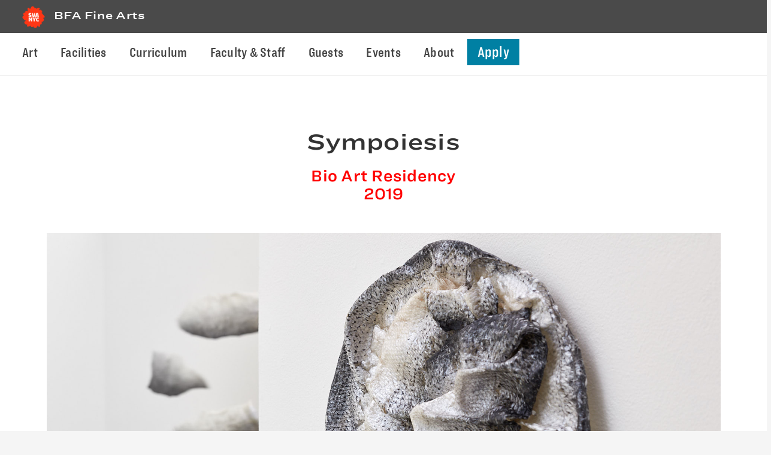

--- FILE ---
content_type: text/html; charset=UTF-8
request_url: https://bfafinearts.sva.edu/exhibition/sympoiesis/
body_size: 20729
content:
<!DOCTYPE html>
<html lang="en-US" xmlns:fb="https://www.facebook.com/2008/fbml" xmlns:addthis="https://www.addthis.com/help/api-spec" >
<head >
<meta charset="UTF-8" />
<meta name="viewport" content="width=device-width, initial-scale=1" />
<meta name="viewport" content="width=device-width, initial-scale=1.0" id="dynamik-viewport"/>
<meta name='robots' content='index, follow, max-image-preview:large, max-snippet:-1, max-video-preview:-1' />

	<!-- This site is optimized with the Yoast SEO plugin v26.7 - https://yoast.com/wordpress/plugins/seo/ -->
	<title>Sympoiesis Exhibition - BFA Fine Arts - School of Visual Arts, SVA NYC</title>
	<link rel="canonical" href="https://bfafinearts.sva.edu/exhibition/sympoiesis/" />
	<meta property="og:locale" content="en_US" />
	<meta property="og:type" content="article" />
	<meta property="og:title" content="Sympoiesis Exhibition - BFA Fine Arts - School of Visual Arts, SVA NYC" />
	<meta property="og:url" content="https://bfafinearts.sva.edu/exhibition/sympoiesis/" />
	<meta property="og:site_name" content="BFA Fine Arts" />
	<meta property="article:publisher" content="https://www.facebook.com/fineartsSVA/" />
	<meta property="article:modified_time" content="2019-09-26T03:27:26+00:00" />
	<meta property="og:image" content="https://bfafinearts.sva.edu/wp-content/uploads/190613_Sympoiesis_SVA_Bio_Art_084_Ernesto_Solana_JPEG_Small.jpg" />
	<meta property="og:image:width" content="1800" />
	<meta property="og:image:height" content="1200" />
	<meta property="og:image:type" content="image/jpeg" />
	<meta name="twitter:card" content="summary_large_image" />
	<meta name="twitter:site" content="@SVAfinearts" />
	<script type="application/ld+json" class="yoast-schema-graph">{"@context":"https://schema.org","@graph":[{"@type":"WebPage","@id":"https://bfafinearts.sva.edu/exhibition/sympoiesis/","url":"https://bfafinearts.sva.edu/exhibition/sympoiesis/","name":"Sympoiesis Exhibition - BFA Fine Arts - School of Visual Arts, SVA NYC","isPartOf":{"@id":"https://bfafinearts.sva.edu/#website"},"primaryImageOfPage":{"@id":"https://bfafinearts.sva.edu/exhibition/sympoiesis/#primaryimage"},"image":{"@id":"https://bfafinearts.sva.edu/exhibition/sympoiesis/#primaryimage"},"thumbnailUrl":"https://bfafinearts.sva.edu/wp-content/uploads/190613_Sympoiesis_SVA_Bio_Art_084_Ernesto_Solana_JPEG_Small.jpg","datePublished":"2019-06-06T20:01:26+00:00","dateModified":"2019-09-26T03:27:26+00:00","breadcrumb":{"@id":"https://bfafinearts.sva.edu/exhibition/sympoiesis/#breadcrumb"},"inLanguage":"en-US","potentialAction":[{"@type":"ReadAction","target":["https://bfafinearts.sva.edu/exhibition/sympoiesis/"]}]},{"@type":"ImageObject","inLanguage":"en-US","@id":"https://bfafinearts.sva.edu/exhibition/sympoiesis/#primaryimage","url":"https://bfafinearts.sva.edu/wp-content/uploads/190613_Sympoiesis_SVA_Bio_Art_084_Ernesto_Solana_JPEG_Small.jpg","contentUrl":"https://bfafinearts.sva.edu/wp-content/uploads/190613_Sympoiesis_SVA_Bio_Art_084_Ernesto_Solana_JPEG_Small.jpg","width":1800,"height":1200,"caption":"Sympoiesis Exhibition SVA Bio Art Summer Residency 2019"},{"@type":"BreadcrumbList","@id":"https://bfafinearts.sva.edu/exhibition/sympoiesis/#breadcrumb","itemListElement":[{"@type":"ListItem","position":1,"name":"Home","item":"https://bfafinearts.sva.edu/"},{"@type":"ListItem","position":2,"name":"Sympoiesis"}]},{"@type":"WebSite","@id":"https://bfafinearts.sva.edu/#website","url":"https://bfafinearts.sva.edu/","name":"BFA Fine Arts","description":"School of Visual Arts, New York","potentialAction":[{"@type":"SearchAction","target":{"@type":"EntryPoint","urlTemplate":"https://bfafinearts.sva.edu/?s={search_term_string}"},"query-input":{"@type":"PropertyValueSpecification","valueRequired":true,"valueName":"search_term_string"}}],"inLanguage":"en-US"}]}</script>
	<!-- / Yoast SEO plugin. -->


<link rel='dns-prefetch' href='//use.fontawesome.com' />
<link rel="alternate" type="application/rss+xml" title="BFA Fine Arts &raquo; Feed" href="https://bfafinearts.sva.edu/feed/" />
<link rel="alternate" type="application/rss+xml" title="BFA Fine Arts &raquo; Comments Feed" href="https://bfafinearts.sva.edu/comments/feed/" />
<link rel="alternate" type="text/calendar" title="BFA Fine Arts &raquo; iCal Feed" href="https://bfafinearts.sva.edu/events/?ical=1" />
<link rel="alternate" title="oEmbed (JSON)" type="application/json+oembed" href="https://bfafinearts.sva.edu/wp-json/oembed/1.0/embed?url=https%3A%2F%2Fbfafinearts.sva.edu%2Fexhibition%2Fsympoiesis%2F" />
<link rel="alternate" title="oEmbed (XML)" type="text/xml+oembed" href="https://bfafinearts.sva.edu/wp-json/oembed/1.0/embed?url=https%3A%2F%2Fbfafinearts.sva.edu%2Fexhibition%2Fsympoiesis%2F&#038;format=xml" />
		<!-- This site uses the Google Analytics by ExactMetrics plugin v8.11.1 - Using Analytics tracking - https://www.exactmetrics.com/ -->
		<!-- Note: ExactMetrics is not currently configured on this site. The site owner needs to authenticate with Google Analytics in the ExactMetrics settings panel. -->
					<!-- No tracking code set -->
				<!-- / Google Analytics by ExactMetrics -->
		<style id='wp-img-auto-sizes-contain-inline-css' type='text/css'>
img:is([sizes=auto i],[sizes^="auto," i]){contain-intrinsic-size:3000px 1500px}
/*# sourceURL=wp-img-auto-sizes-contain-inline-css */
</style>
<link rel='stylesheet' id='pt-cv-public-style-css' href='https://bfafinearts.sva.edu/wp-content/plugins/content-views-query-and-display-post-page/public/assets/css/cv.css?ver=4.2.1' type='text/css' media='all' />
<link rel='stylesheet' id='pt-cv-public-pro-style-css' href='https://bfafinearts.sva.edu/wp-content/plugins/pt-content-views-pro/public/assets/css/cvpro.min.css?ver=5.8.3.1' type='text/css' media='all' />
<link rel='stylesheet' id='dynamik_minified_stylesheet-css' href='https://bfafinearts.sva.edu/wp-content/uploads/dynamik-gen/theme/dynamik-min.css?ver=1692735766' type='text/css' media='all' />
<link rel='stylesheet' id='font-awesome-css' href='https://use.fontawesome.com/releases/v5.14.0/css/all.css?ver=5.14.0' type='text/css' media='all' />
<style id='wp-emoji-styles-inline-css' type='text/css'>

	img.wp-smiley, img.emoji {
		display: inline !important;
		border: none !important;
		box-shadow: none !important;
		height: 1em !important;
		width: 1em !important;
		margin: 0 0.07em !important;
		vertical-align: -0.1em !important;
		background: none !important;
		padding: 0 !important;
	}
/*# sourceURL=wp-emoji-styles-inline-css */
</style>
<link rel='stylesheet' id='wp-block-library-css' href='https://bfafinearts.sva.edu/wp-includes/css/dist/block-library/style.min.css?ver=2d4a11291c1c735ccbcd362492dd124a' type='text/css' media='all' />
<style id='global-styles-inline-css' type='text/css'>
:root{--wp--preset--aspect-ratio--square: 1;--wp--preset--aspect-ratio--4-3: 4/3;--wp--preset--aspect-ratio--3-4: 3/4;--wp--preset--aspect-ratio--3-2: 3/2;--wp--preset--aspect-ratio--2-3: 2/3;--wp--preset--aspect-ratio--16-9: 16/9;--wp--preset--aspect-ratio--9-16: 9/16;--wp--preset--color--black: #000000;--wp--preset--color--cyan-bluish-gray: #abb8c3;--wp--preset--color--white: #ffffff;--wp--preset--color--pale-pink: #f78da7;--wp--preset--color--vivid-red: #cf2e2e;--wp--preset--color--luminous-vivid-orange: #ff6900;--wp--preset--color--luminous-vivid-amber: #fcb900;--wp--preset--color--light-green-cyan: #7bdcb5;--wp--preset--color--vivid-green-cyan: #00d084;--wp--preset--color--pale-cyan-blue: #8ed1fc;--wp--preset--color--vivid-cyan-blue: #0693e3;--wp--preset--color--vivid-purple: #9b51e0;--wp--preset--gradient--vivid-cyan-blue-to-vivid-purple: linear-gradient(135deg,rgb(6,147,227) 0%,rgb(155,81,224) 100%);--wp--preset--gradient--light-green-cyan-to-vivid-green-cyan: linear-gradient(135deg,rgb(122,220,180) 0%,rgb(0,208,130) 100%);--wp--preset--gradient--luminous-vivid-amber-to-luminous-vivid-orange: linear-gradient(135deg,rgb(252,185,0) 0%,rgb(255,105,0) 100%);--wp--preset--gradient--luminous-vivid-orange-to-vivid-red: linear-gradient(135deg,rgb(255,105,0) 0%,rgb(207,46,46) 100%);--wp--preset--gradient--very-light-gray-to-cyan-bluish-gray: linear-gradient(135deg,rgb(238,238,238) 0%,rgb(169,184,195) 100%);--wp--preset--gradient--cool-to-warm-spectrum: linear-gradient(135deg,rgb(74,234,220) 0%,rgb(151,120,209) 20%,rgb(207,42,186) 40%,rgb(238,44,130) 60%,rgb(251,105,98) 80%,rgb(254,248,76) 100%);--wp--preset--gradient--blush-light-purple: linear-gradient(135deg,rgb(255,206,236) 0%,rgb(152,150,240) 100%);--wp--preset--gradient--blush-bordeaux: linear-gradient(135deg,rgb(254,205,165) 0%,rgb(254,45,45) 50%,rgb(107,0,62) 100%);--wp--preset--gradient--luminous-dusk: linear-gradient(135deg,rgb(255,203,112) 0%,rgb(199,81,192) 50%,rgb(65,88,208) 100%);--wp--preset--gradient--pale-ocean: linear-gradient(135deg,rgb(255,245,203) 0%,rgb(182,227,212) 50%,rgb(51,167,181) 100%);--wp--preset--gradient--electric-grass: linear-gradient(135deg,rgb(202,248,128) 0%,rgb(113,206,126) 100%);--wp--preset--gradient--midnight: linear-gradient(135deg,rgb(2,3,129) 0%,rgb(40,116,252) 100%);--wp--preset--font-size--small: 13px;--wp--preset--font-size--medium: 20px;--wp--preset--font-size--large: 36px;--wp--preset--font-size--x-large: 42px;--wp--preset--spacing--20: 0.44rem;--wp--preset--spacing--30: 0.67rem;--wp--preset--spacing--40: 1rem;--wp--preset--spacing--50: 1.5rem;--wp--preset--spacing--60: 2.25rem;--wp--preset--spacing--70: 3.38rem;--wp--preset--spacing--80: 5.06rem;--wp--preset--shadow--natural: 6px 6px 9px rgba(0, 0, 0, 0.2);--wp--preset--shadow--deep: 12px 12px 50px rgba(0, 0, 0, 0.4);--wp--preset--shadow--sharp: 6px 6px 0px rgba(0, 0, 0, 0.2);--wp--preset--shadow--outlined: 6px 6px 0px -3px rgb(255, 255, 255), 6px 6px rgb(0, 0, 0);--wp--preset--shadow--crisp: 6px 6px 0px rgb(0, 0, 0);}:where(.is-layout-flex){gap: 0.5em;}:where(.is-layout-grid){gap: 0.5em;}body .is-layout-flex{display: flex;}.is-layout-flex{flex-wrap: wrap;align-items: center;}.is-layout-flex > :is(*, div){margin: 0;}body .is-layout-grid{display: grid;}.is-layout-grid > :is(*, div){margin: 0;}:where(.wp-block-columns.is-layout-flex){gap: 2em;}:where(.wp-block-columns.is-layout-grid){gap: 2em;}:where(.wp-block-post-template.is-layout-flex){gap: 1.25em;}:where(.wp-block-post-template.is-layout-grid){gap: 1.25em;}.has-black-color{color: var(--wp--preset--color--black) !important;}.has-cyan-bluish-gray-color{color: var(--wp--preset--color--cyan-bluish-gray) !important;}.has-white-color{color: var(--wp--preset--color--white) !important;}.has-pale-pink-color{color: var(--wp--preset--color--pale-pink) !important;}.has-vivid-red-color{color: var(--wp--preset--color--vivid-red) !important;}.has-luminous-vivid-orange-color{color: var(--wp--preset--color--luminous-vivid-orange) !important;}.has-luminous-vivid-amber-color{color: var(--wp--preset--color--luminous-vivid-amber) !important;}.has-light-green-cyan-color{color: var(--wp--preset--color--light-green-cyan) !important;}.has-vivid-green-cyan-color{color: var(--wp--preset--color--vivid-green-cyan) !important;}.has-pale-cyan-blue-color{color: var(--wp--preset--color--pale-cyan-blue) !important;}.has-vivid-cyan-blue-color{color: var(--wp--preset--color--vivid-cyan-blue) !important;}.has-vivid-purple-color{color: var(--wp--preset--color--vivid-purple) !important;}.has-black-background-color{background-color: var(--wp--preset--color--black) !important;}.has-cyan-bluish-gray-background-color{background-color: var(--wp--preset--color--cyan-bluish-gray) !important;}.has-white-background-color{background-color: var(--wp--preset--color--white) !important;}.has-pale-pink-background-color{background-color: var(--wp--preset--color--pale-pink) !important;}.has-vivid-red-background-color{background-color: var(--wp--preset--color--vivid-red) !important;}.has-luminous-vivid-orange-background-color{background-color: var(--wp--preset--color--luminous-vivid-orange) !important;}.has-luminous-vivid-amber-background-color{background-color: var(--wp--preset--color--luminous-vivid-amber) !important;}.has-light-green-cyan-background-color{background-color: var(--wp--preset--color--light-green-cyan) !important;}.has-vivid-green-cyan-background-color{background-color: var(--wp--preset--color--vivid-green-cyan) !important;}.has-pale-cyan-blue-background-color{background-color: var(--wp--preset--color--pale-cyan-blue) !important;}.has-vivid-cyan-blue-background-color{background-color: var(--wp--preset--color--vivid-cyan-blue) !important;}.has-vivid-purple-background-color{background-color: var(--wp--preset--color--vivid-purple) !important;}.has-black-border-color{border-color: var(--wp--preset--color--black) !important;}.has-cyan-bluish-gray-border-color{border-color: var(--wp--preset--color--cyan-bluish-gray) !important;}.has-white-border-color{border-color: var(--wp--preset--color--white) !important;}.has-pale-pink-border-color{border-color: var(--wp--preset--color--pale-pink) !important;}.has-vivid-red-border-color{border-color: var(--wp--preset--color--vivid-red) !important;}.has-luminous-vivid-orange-border-color{border-color: var(--wp--preset--color--luminous-vivid-orange) !important;}.has-luminous-vivid-amber-border-color{border-color: var(--wp--preset--color--luminous-vivid-amber) !important;}.has-light-green-cyan-border-color{border-color: var(--wp--preset--color--light-green-cyan) !important;}.has-vivid-green-cyan-border-color{border-color: var(--wp--preset--color--vivid-green-cyan) !important;}.has-pale-cyan-blue-border-color{border-color: var(--wp--preset--color--pale-cyan-blue) !important;}.has-vivid-cyan-blue-border-color{border-color: var(--wp--preset--color--vivid-cyan-blue) !important;}.has-vivid-purple-border-color{border-color: var(--wp--preset--color--vivid-purple) !important;}.has-vivid-cyan-blue-to-vivid-purple-gradient-background{background: var(--wp--preset--gradient--vivid-cyan-blue-to-vivid-purple) !important;}.has-light-green-cyan-to-vivid-green-cyan-gradient-background{background: var(--wp--preset--gradient--light-green-cyan-to-vivid-green-cyan) !important;}.has-luminous-vivid-amber-to-luminous-vivid-orange-gradient-background{background: var(--wp--preset--gradient--luminous-vivid-amber-to-luminous-vivid-orange) !important;}.has-luminous-vivid-orange-to-vivid-red-gradient-background{background: var(--wp--preset--gradient--luminous-vivid-orange-to-vivid-red) !important;}.has-very-light-gray-to-cyan-bluish-gray-gradient-background{background: var(--wp--preset--gradient--very-light-gray-to-cyan-bluish-gray) !important;}.has-cool-to-warm-spectrum-gradient-background{background: var(--wp--preset--gradient--cool-to-warm-spectrum) !important;}.has-blush-light-purple-gradient-background{background: var(--wp--preset--gradient--blush-light-purple) !important;}.has-blush-bordeaux-gradient-background{background: var(--wp--preset--gradient--blush-bordeaux) !important;}.has-luminous-dusk-gradient-background{background: var(--wp--preset--gradient--luminous-dusk) !important;}.has-pale-ocean-gradient-background{background: var(--wp--preset--gradient--pale-ocean) !important;}.has-electric-grass-gradient-background{background: var(--wp--preset--gradient--electric-grass) !important;}.has-midnight-gradient-background{background: var(--wp--preset--gradient--midnight) !important;}.has-small-font-size{font-size: var(--wp--preset--font-size--small) !important;}.has-medium-font-size{font-size: var(--wp--preset--font-size--medium) !important;}.has-large-font-size{font-size: var(--wp--preset--font-size--large) !important;}.has-x-large-font-size{font-size: var(--wp--preset--font-size--x-large) !important;}
/*# sourceURL=global-styles-inline-css */
</style>

<style id='classic-theme-styles-inline-css' type='text/css'>
/*! This file is auto-generated */
.wp-block-button__link{color:#fff;background-color:#32373c;border-radius:9999px;box-shadow:none;text-decoration:none;padding:calc(.667em + 2px) calc(1.333em + 2px);font-size:1.125em}.wp-block-file__button{background:#32373c;color:#fff;text-decoration:none}
/*# sourceURL=/wp-includes/css/classic-themes.min.css */
</style>
<link rel='stylesheet' id='searchandfilter-css' href='https://bfafinearts.sva.edu/wp-content/plugins/search-filter/style.css?ver=1' type='text/css' media='all' />
<link rel='stylesheet' id='justifiedGallery.min-css' href='https://bfafinearts.sva.edu/wp-content/uploads/dev/justifiedGallery.min.css?ver=2d4a11291c1c735ccbcd362492dd124a' type='text/css' media='all' />
<link rel='stylesheet' id='magnific-popup-css' href='https://bfafinearts.sva.edu/wp-content/uploads/dev/magnific-popup.css?ver=2d4a11291c1c735ccbcd362492dd124a' type='text/css' media='all' />
<link rel='stylesheet' id='HCo_fonts-css' href='https://bfafinearts.sva.edu/wp-content/themes/2020-sva-bfafa/hco_fonts.css?ver=2d4a11291c1c735ccbcd362492dd124a' type='text/css' media='all' />
<link rel='stylesheet' id='dashicons-css' href='https://bfafinearts.sva.edu/wp-includes/css/dashicons.min.css?ver=2d4a11291c1c735ccbcd362492dd124a' type='text/css' media='all' />
<link rel='stylesheet' id='simple-social-icons-font-css' href='https://bfafinearts.sva.edu/wp-content/plugins/simple-social-icons/css/style.css?ver=4.0.0' type='text/css' media='all' />
<link rel='stylesheet' id='addthis_all_pages-css' href='https://bfafinearts.sva.edu/wp-content/plugins/addthis/frontend/build/addthis_wordpress_public.min.css?ver=2d4a11291c1c735ccbcd362492dd124a' type='text/css' media='all' />
<script type="text/javascript" src="https://bfafinearts.sva.edu/wp-includes/js/jquery/jquery.min.js?ver=3.7.1" id="jquery-core-js"></script>
<script type="text/javascript" src="https://bfafinearts.sva.edu/wp-includes/js/jquery/jquery-migrate.min.js?ver=3.4.1" id="jquery-migrate-js"></script>
<script type="text/javascript" src="https://bfafinearts.sva.edu/wp-content/uploads/dynamik-gen/theme/custom-scripts.js?ver=1692735766" id="custom-scripts-js"></script>
<script type="text/javascript" src="https://bfafinearts.sva.edu/wp-content/uploads/dev/jquery.justifiedGallery.min.js?ver=2.6.9.5" id="justifiedGallery.min.js-js"></script>
<link rel="https://api.w.org/" href="https://bfafinearts.sva.edu/wp-json/" /><link rel="EditURI" type="application/rsd+xml" title="RSD" href="https://bfafinearts.sva.edu/xmlrpc.php?rsd" />
<link rel='shortlink' href='https://bfafinearts.sva.edu/?p=6932' />
<script type="text/javascript">
(function(url){
	if(/(?:Chrome\/26\.0\.1410\.63 Safari\/537\.31|WordfenceTestMonBot)/.test(navigator.userAgent)){ return; }
	var addEvent = function(evt, handler) {
		if (window.addEventListener) {
			document.addEventListener(evt, handler, false);
		} else if (window.attachEvent) {
			document.attachEvent('on' + evt, handler);
		}
	};
	var removeEvent = function(evt, handler) {
		if (window.removeEventListener) {
			document.removeEventListener(evt, handler, false);
		} else if (window.detachEvent) {
			document.detachEvent('on' + evt, handler);
		}
	};
	var evts = 'contextmenu dblclick drag dragend dragenter dragleave dragover dragstart drop keydown keypress keyup mousedown mousemove mouseout mouseover mouseup mousewheel scroll'.split(' ');
	var logHuman = function() {
		if (window.wfLogHumanRan) { return; }
		window.wfLogHumanRan = true;
		var wfscr = document.createElement('script');
		wfscr.type = 'text/javascript';
		wfscr.async = true;
		wfscr.src = url + '&r=' + Math.random();
		(document.getElementsByTagName('head')[0]||document.getElementsByTagName('body')[0]).appendChild(wfscr);
		for (var i = 0; i < evts.length; i++) {
			removeEvent(evts[i], logHuman);
		}
	};
	for (var i = 0; i < evts.length; i++) {
		addEvent(evts[i], logHuman);
	}
})('//bfafinearts.sva.edu/?wordfence_lh=1&hid=6C0C5FBD2AB4E55039110290D7DA6E68');
</script><meta name="tec-api-version" content="v1"><meta name="tec-api-origin" content="https://bfafinearts.sva.edu"><link rel="alternate" href="https://bfafinearts.sva.edu/wp-json/tribe/events/v1/" /> <meta name="alexaVerifyID" content="aSu09E2kvzL89aUXq4U3iqrIbwE"/> <script type="text/javascript">
var dynamik_sf_enabled = false;
var dynamik_reveal_sub_pages = true;
var media_query_mobile_width = 939;
</script>
<link rel="icon" href="https://bfafinearts.sva.edu/wp-content/uploads/sva-nyc-logo-250x250.png" sizes="32x32" />
<link rel="icon" href="https://bfafinearts.sva.edu/wp-content/uploads/sva-nyc-logo-250x250.png" sizes="192x192" />
<link rel="apple-touch-icon" href="https://bfafinearts.sva.edu/wp-content/uploads/sva-nyc-logo-250x250.png" />
<meta name="msapplication-TileImage" content="https://bfafinearts.sva.edu/wp-content/uploads/sva-nyc-logo-300x200.png" />
<link rel='stylesheet' id='mailpoet_public-css' href='https://bfafinearts.sva.edu/wp-content/plugins/mailpoet/assets/dist/css/mailpoet-public.b1f0906e.css?ver=2d4a11291c1c735ccbcd362492dd124a' type='text/css' media='all' />
<link rel='stylesheet' id='mailpoet_custom_fonts_0-css' href='https://fonts.googleapis.com/css?family=Abril+FatFace%3A400%2C400i%2C700%2C700i%7CAlegreya%3A400%2C400i%2C700%2C700i%7CAlegreya+Sans%3A400%2C400i%2C700%2C700i%7CAmatic+SC%3A400%2C400i%2C700%2C700i%7CAnonymous+Pro%3A400%2C400i%2C700%2C700i%7CArchitects+Daughter%3A400%2C400i%2C700%2C700i%7CArchivo%3A400%2C400i%2C700%2C700i%7CArchivo+Narrow%3A400%2C400i%2C700%2C700i%7CAsap%3A400%2C400i%2C700%2C700i%7CBarlow%3A400%2C400i%2C700%2C700i%7CBioRhyme%3A400%2C400i%2C700%2C700i%7CBonbon%3A400%2C400i%2C700%2C700i%7CCabin%3A400%2C400i%2C700%2C700i%7CCairo%3A400%2C400i%2C700%2C700i%7CCardo%3A400%2C400i%2C700%2C700i%7CChivo%3A400%2C400i%2C700%2C700i%7CConcert+One%3A400%2C400i%2C700%2C700i%7CCormorant%3A400%2C400i%2C700%2C700i%7CCrimson+Text%3A400%2C400i%2C700%2C700i%7CEczar%3A400%2C400i%2C700%2C700i%7CExo+2%3A400%2C400i%2C700%2C700i%7CFira+Sans%3A400%2C400i%2C700%2C700i%7CFjalla+One%3A400%2C400i%2C700%2C700i%7CFrank+Ruhl+Libre%3A400%2C400i%2C700%2C700i%7CGreat+Vibes%3A400%2C400i%2C700%2C700i&#038;ver=2d4a11291c1c735ccbcd362492dd124a' type='text/css' media='all' />
<link rel='stylesheet' id='mailpoet_custom_fonts_1-css' href='https://fonts.googleapis.com/css?family=Heebo%3A400%2C400i%2C700%2C700i%7CIBM+Plex%3A400%2C400i%2C700%2C700i%7CInconsolata%3A400%2C400i%2C700%2C700i%7CIndie+Flower%3A400%2C400i%2C700%2C700i%7CInknut+Antiqua%3A400%2C400i%2C700%2C700i%7CInter%3A400%2C400i%2C700%2C700i%7CKarla%3A400%2C400i%2C700%2C700i%7CLibre+Baskerville%3A400%2C400i%2C700%2C700i%7CLibre+Franklin%3A400%2C400i%2C700%2C700i%7CMontserrat%3A400%2C400i%2C700%2C700i%7CNeuton%3A400%2C400i%2C700%2C700i%7CNotable%3A400%2C400i%2C700%2C700i%7CNothing+You+Could+Do%3A400%2C400i%2C700%2C700i%7CNoto+Sans%3A400%2C400i%2C700%2C700i%7CNunito%3A400%2C400i%2C700%2C700i%7COld+Standard+TT%3A400%2C400i%2C700%2C700i%7COxygen%3A400%2C400i%2C700%2C700i%7CPacifico%3A400%2C400i%2C700%2C700i%7CPoppins%3A400%2C400i%2C700%2C700i%7CProza+Libre%3A400%2C400i%2C700%2C700i%7CPT+Sans%3A400%2C400i%2C700%2C700i%7CPT+Serif%3A400%2C400i%2C700%2C700i%7CRakkas%3A400%2C400i%2C700%2C700i%7CReenie+Beanie%3A400%2C400i%2C700%2C700i%7CRoboto+Slab%3A400%2C400i%2C700%2C700i&#038;ver=2d4a11291c1c735ccbcd362492dd124a' type='text/css' media='all' />
<link rel='stylesheet' id='mailpoet_custom_fonts_2-css' href='https://fonts.googleapis.com/css?family=Ropa+Sans%3A400%2C400i%2C700%2C700i%7CRubik%3A400%2C400i%2C700%2C700i%7CShadows+Into+Light%3A400%2C400i%2C700%2C700i%7CSpace+Mono%3A400%2C400i%2C700%2C700i%7CSpectral%3A400%2C400i%2C700%2C700i%7CSue+Ellen+Francisco%3A400%2C400i%2C700%2C700i%7CTitillium+Web%3A400%2C400i%2C700%2C700i%7CUbuntu%3A400%2C400i%2C700%2C700i%7CVarela%3A400%2C400i%2C700%2C700i%7CVollkorn%3A400%2C400i%2C700%2C700i%7CWork+Sans%3A400%2C400i%2C700%2C700i%7CYatra+One%3A400%2C400i%2C700%2C700i&#038;ver=2d4a11291c1c735ccbcd362492dd124a' type='text/css' media='all' />
</head>
<body class="wp-singular exhibition-template-default single single-exhibition postid-6932 wp-theme-genesis wp-child-theme-dynamik-gen tribe-no-js full-width-content genesis-breadcrumbs-hidden mac chrome feature-top-outside site-fluid override">		<div class="site-container"><ul class="genesis-skip-link"><li><a href="#genesis-content" class="screen-reader-shortcut"> Skip to main content</a></li></ul><header class="site-header"><div class="title-area">	<div class="fo-header-container">
	  <div class="fo-header-logo">
	    <a href="https://www.sva.edu" aria-label="School of Visual Arts (external website)" class="logo-link"><img src="https://www.sva.edu/assets/img/sva/SVA_solidflower_red_white_text.png" alt="School of Visual Arts New York City logo" class="header-logo-image"></a> <!---->
	  </div> 
	</div>
<p class="site-title"><a href="https://bfafinearts.sva.edu/">BFA Fine Arts</a></p><p class="site-description">School of Visual Arts, New York</p></div><div class="widget-area header-widget-area"><section id="nav_menu-10" class="widget widget_nav_menu"><div class="widget-wrap"><nav class="nav-header"><ul id="menu-primary" class="menu genesis-nav-menu js-superfish"><li id="menu-item-21" class="menu-item menu-item-type-post_type menu-item-object-page menu-item-21"><a href="https://bfafinearts.sva.edu/art/"><span >Art</span></a></li>
<li id="menu-item-2399" class="menu-item menu-item-type-post_type menu-item-object-page menu-item-2399"><a href="https://bfafinearts.sva.edu/facilities/"><span >Facilities</span></a></li>
<li id="menu-item-10016" class="menu-item menu-item-type-custom menu-item-object-custom menu-item-10016"><a href="https://sva.edu/academics/undergraduate/bfa-fine-arts/curriculum?parentId=1314"><span >Curriculum</span></a></li>
<li id="menu-item-3736" class="menu-item menu-item-type-post_type menu-item-object-page menu-item-3736"><a href="https://bfafinearts.sva.edu/all-people/"><span >Faculty &#038; Staff</span></a></li>
<li id="menu-item-10018" class="menu-item menu-item-type-post_type menu-item-object-page menu-item-10018"><a href="https://bfafinearts.sva.edu/all-people/guests/"><span >Guests</span></a></li>
<li id="menu-item-10020" class="menu-item menu-item-type-post_type menu-item-object-page menu-item-10020"><a href="https://bfafinearts.sva.edu/all-events/"><span >Events</span></a></li>
<li id="menu-item-5366" class="menu-item menu-item-type-post_type menu-item-object-page menu-item-5366"><a href="https://bfafinearts.sva.edu/sva-bfa-fine-arts-department/"><span >About</span></a></li>
<li id="menu-item-10182" class="menu-apply menu-item menu-item-type-custom menu-item-object-custom menu-item-10182"><a href="https://sva.edu/admissions/how-to-apply/undergraduate-application-requirements"><span >Apply</span></a></li>
</ul></nav></div></section>
</div></header>	<div class="responsive-primary-menu-container">
			<h3 class="mobile-primary-toggle">Navigation Menu</h3>
	<div class="responsive-menu-icon">
		<span class="responsive-icon-bar"></span>
		<span class="responsive-icon-bar"></span>
		<span class="responsive-icon-bar"></span>
	</div>
  	</div>
<nav class="nav-primary" aria-label="Main" id="genesis-nav-primary"><div class="wrap"><ul id="menu-primary-1" class="menu genesis-nav-menu menu-primary js-superfish"><li class="menu-item menu-item-type-post_type menu-item-object-page menu-item-21"><a href="https://bfafinearts.sva.edu/art/"><span >Art</span></a></li>
<li class="menu-item menu-item-type-post_type menu-item-object-page menu-item-2399"><a href="https://bfafinearts.sva.edu/facilities/"><span >Facilities</span></a></li>
<li class="menu-item menu-item-type-custom menu-item-object-custom menu-item-10016"><a href="https://sva.edu/academics/undergraduate/bfa-fine-arts/curriculum?parentId=1314"><span >Curriculum</span></a></li>
<li class="menu-item menu-item-type-post_type menu-item-object-page menu-item-3736"><a href="https://bfafinearts.sva.edu/all-people/"><span >Faculty &#038; Staff</span></a></li>
<li class="menu-item menu-item-type-post_type menu-item-object-page menu-item-10018"><a href="https://bfafinearts.sva.edu/all-people/guests/"><span >Guests</span></a></li>
<li class="menu-item menu-item-type-post_type menu-item-object-page menu-item-10020"><a href="https://bfafinearts.sva.edu/all-events/"><span >Events</span></a></li>
<li class="menu-item menu-item-type-post_type menu-item-object-page menu-item-5366"><a href="https://bfafinearts.sva.edu/sva-bfa-fine-arts-department/"><span >About</span></a></li>
<li class="menu-apply menu-item menu-item-type-custom menu-item-object-custom menu-item-10182"><a href="https://sva.edu/admissions/how-to-apply/undergraduate-application-requirements"><span >Apply</span></a></li>
</ul></div></nav><div class="site-inner"><div class="wrap"><div class="content-sidebar-wrap"><main class="content" id="genesis-content"><img src="https://bfafinearts.sva.edu/wp-content/themes/dynamik-gen/images/content-filler.png" class="dynamik-content-filler-img" alt=""><article class="post-6932 exhibition type-exhibition status-publish has-post-thumbnail art-bioart art-ecology art-environmental art-installation art-interdisciplinary art-new-media art-photography art-sculpture exhibition-year-289 entry override" aria-label="Sympoiesis"><header class="entry-header"><h1 class="entry-title">Sympoiesis</h1>
<div id="main-banner" class="clearfix">	
	<div id="main-banner-container" >
		<section class="banner-text">
			<div class="banner-wrap">
				<div class="banner-text-description">
				<p>Bio Art Residency</p>
									
					<p> <span>2019</span></p></div>
								</div>
		</section>
	<div class="main-banner-image">
				    <img src="https://bfafinearts.sva.edu/wp-content/uploads/190613_Sympoiesis_SVA_Bio_Art_143_Clare_Benson_JPEG_Small.jpg" alt="A round wreath of rippled salmon skin is installed on a wall" />
		
	</div>	
		
	</div>
</div>

	</header><div id="sva-exhibition">
	<div class="one-third first">
	   <h2>Exhibition</h2> 
	   <h1 class="left">Sympoiesis</h1>
		<div class="sva-exhibition-details">
			<p><br>
						<br>
			Location: 
									<a href="https://bfafinearts.sva.edu/location/sva-fine-arts-building/">
						SVA Fine Arts Building</a>
									<br>
							Opening reception: Wednesday, June 12, 2019. 6-8 pm						</p>
		</div>
					<h2>Artists</h2> 
			<p><p>Cristine de Bem e Canto, Clare Benson, Yujia Bian,  Emma Fasciolo, Petja Ivanova, Ansel Oommen, Scott Robinson, Ernesto Solana.</p>
</p>
			</div>
	
	<div class="two-thirds">
		<div class="exhibition-img">
		<img width="1800" height="1200" src="https://bfafinearts.sva.edu/wp-content/uploads/190613_Sympoiesis_SVA_Bio_Art_084_Ernesto_Solana_JPEG_Small.jpg" class="attachment-post-thumbnail size-post-thumbnail wp-post-image" alt="Installation view of studio cubicles, including many natural artifacts displayed on tables, shelves and pedestals" decoding="async" srcset="https://bfafinearts.sva.edu/wp-content/uploads/190613_Sympoiesis_SVA_Bio_Art_084_Ernesto_Solana_JPEG_Small.jpg 1800w, https://bfafinearts.sva.edu/wp-content/uploads/190613_Sympoiesis_SVA_Bio_Art_084_Ernesto_Solana_JPEG_Small-300x200.jpg 300w, https://bfafinearts.sva.edu/wp-content/uploads/190613_Sympoiesis_SVA_Bio_Art_084_Ernesto_Solana_JPEG_Small-900x600.jpg 900w, https://bfafinearts.sva.edu/wp-content/uploads/190613_Sympoiesis_SVA_Bio_Art_084_Ernesto_Solana_JPEG_Small-1200x800.jpg 1200w, https://bfafinearts.sva.edu/wp-content/uploads/190613_Sympoiesis_SVA_Bio_Art_084_Ernesto_Solana_JPEG_Small-400x267.jpg 400w, https://bfafinearts.sva.edu/wp-content/uploads/190613_Sympoiesis_SVA_Bio_Art_084_Ernesto_Solana_JPEG_Small-500x333.jpg 500w" sizes="(max-width: 1800px) 100vw, 1800px" /><span class="exhibition-featured-caption">Sympoiesis Exhibition SVA Bio Art Summer Residency 2019</span>	</div>
		<div class="two-thirds first"><p><p>The School of Visual Arts (SVA) presents a group exhibition highlighting the work of eight artists and scientists, produced at SVA’s Bio Art Lab. Entitled, <em>Sympoiesis</em>, this exhibition speaks to Donna Haraway’s concept of boundaryless systems. Like complex, self-organizing, and collectively produced networks, the works in the exhibition range from video, installation, photography, sculpture, 3D printing, and living matter. Both materials and processes speak through the biological world as a matrix of metaphor. Materials include bacteria, fungi, plant and marine life, fish skins, as well as found artifacts and technologically driven programs.</p>
<p><strong>Cristine de Bem e Canto</strong> (Brazil) interrogates the medium of photography as a conceptual and aesthetic language. While exploring the morphology, physiology, and reproductive mechanisms of plant and fungi, her work confronts sexuality across social systems. <strong>Clare Benson</strong> (USA) uses her work to explore the human-animal spectrum, through lenses of tradition, ritual, science, and mythology. <strong>Yujia Bian</strong> (SW China) explores nature’s conceit through metaphor. With humor, satire, and myth, her work generates stories of nature’s dynamism, through its materials and their interactions. <strong>Emma Fasciolo</strong> (USA) is a multi-media sculptor. Her bio-art installation focuses on the idea of synthetic biology by creating an organic environment with inorganic materials. <strong>Petja Ivanova’s</strong> (Bulgaria) work concentrates on organisms with exoskeletons and the way in which they represent the other. <strong>Ansel Oommen</strong>, MLS(ASCP) (USA), employs the concept of transparency in both biology and its behavior. Through chemical means, his work highlights and obscures the human desire to engage with the unknown. <strong>Scott Robinson’s</strong> (USA) work is a formal expression of the mysterious interplay of consciousness and the forces of nature. His interest is circumscribed by artificial aspects of our contemporary environment and society. <strong>Ernesto Solana</strong> (Mexico) makes visible the tensions between natural and artificial realms. His concepts include urbanisation and colonialism, and the ways they clash. He works in various mediums: photography, sculpture, and installation.</p>
<p>Please join us for a public reception on Wednesday, June 12, 2019, 6:00-8:00PM at 335 W 16th St. in New York City.</p>
<p>&nbsp;</p>
<p>Photos by: Raul Valverde / <a href="http://www.onwhitewall.com">onwhitewall.com</a></p>
</p></div><div class="clear"></div>
	</div>
</div>

<div class="clearfix"></div>
<div class="clear"></div>


	<div class="entry-content"><div class="sva-image-gallery"> 

   <div id="post-gallery" class="popup-gallery">
							            
				                <a href="https://bfafinearts.sva.edu/wp-content/uploads/Sympoiesis-SVA-Bio_Art_Residency.gif" title="Sympoiesis - SVA Bio Art Residency Poster">
				                     <img src="https://bfafinearts.sva.edu/wp-content/uploads/Sympoiesis-SVA-Bio_Art_Residency-400x272.gif" caption="this is the caption " alt="Sympoiesis - SVA Bio Art Residency Poster" />
				                </a>
				            
				                <a href="https://bfafinearts.sva.edu/wp-content/uploads/190613_Sympoiesis_SVA_Bio_Art_237_Yujia_Bian_JPEG_Small.jpg" title="Installation view of images cropped in a circle, projected on a wall near the floor. Nearby a purple light illuminates a vase of water.">
				                     <img src="https://bfafinearts.sva.edu/wp-content/uploads/190613_Sympoiesis_SVA_Bio_Art_237_Yujia_Bian_JPEG_Small-400x267.jpg" caption="this is the caption Sympoiesis Exhibition SVA Bio Art Summer Residency 2019" alt="Installation view of images cropped in a circle, projected on a wall near the floor. Nearby a purple light illuminates a vase of water." />
				                </a>
				            
				                <a href="https://bfafinearts.sva.edu/wp-content/uploads/190613_Sympoiesis_SVA_Bio_Art_002_Yuija_Bian_JPEG_Small.jpg" title="Small lamp hangs above cylinder glass vase full of murky water, casting purple light.">
				                     <img src="https://bfafinearts.sva.edu/wp-content/uploads/190613_Sympoiesis_SVA_Bio_Art_002_Yuija_Bian_JPEG_Small-267x400.jpg" caption="this is the caption Sympoiesis Exhibition SVA Bio Art Summer Residency 2019" alt="Small lamp hangs above cylinder glass vase full of murky water, casting purple light." />
				                </a>
				            
				                <a href="https://bfafinearts.sva.edu/wp-content/uploads/190613_Sympoiesis_SVA_Bio_Art_234_Yujia_Bian_JPEG_Small.jpg" title="Detail of ear shaped sculpture buried in sand and submerged in murky water under a purple light.">
				                     <img src="https://bfafinearts.sva.edu/wp-content/uploads/190613_Sympoiesis_SVA_Bio_Art_234_Yujia_Bian_JPEG_Small-267x400.jpg" caption="this is the caption Sympoiesis Exhibition SVA Bio Art Summer Residency 2019" alt="Detail of ear shaped sculpture buried in sand and submerged in murky water under a purple light." />
				                </a>
				            
				                <a href="https://bfafinearts.sva.edu/wp-content/uploads/190613_Sympoiesis_SVA_Bio_Art_022_Yuija_Bian_JPEG_Small.jpg" title="In the corner of a white room, a glass fishbowl is suspended high on a wall, with a small shelf mounted near the floor">
				                     <img src="https://bfafinearts.sva.edu/wp-content/uploads/190613_Sympoiesis_SVA_Bio_Art_022_Yuija_Bian_JPEG_Small-267x400.jpg" caption="this is the caption Sympoiesis Exhibition SVA Bio Art Summer Residency 2019" alt="In the corner of a white room, a glass fishbowl is suspended high on a wall, with a small shelf mounted near the floor" />
				                </a>
				            
				                <a href="https://bfafinearts.sva.edu/wp-content/uploads/190613_Sympoiesis_SVA_Bio_Art_019_Yuija_Bian_JPEG_Small.jpg" title="Glass fishbowl mounted to wall with a single orange fish swimming in a blur">
				                     <img src="https://bfafinearts.sva.edu/wp-content/uploads/190613_Sympoiesis_SVA_Bio_Art_019_Yuija_Bian_JPEG_Small-267x400.jpg" caption="this is the caption Sympoiesis Exhibition SVA Bio Art Summer Residency 2019" alt="Glass fishbowl mounted to wall with a single orange fish swimming in a blur" />
				                </a>
				            
				                <a href="https://bfafinearts.sva.edu/wp-content/uploads/190613_Sympoiesis_SVA_Bio_Art_007_Yuija_Bian_JPEG_Small.jpg" title="Glass fishbowl mounted to wall with a single orange fish resting at the bottom">
				                     <img src="https://bfafinearts.sva.edu/wp-content/uploads/190613_Sympoiesis_SVA_Bio_Art_007_Yuija_Bian_JPEG_Small-267x400.jpg" caption="this is the caption Sympoiesis Exhibition SVA Bio Art Summer Residency 2019" alt="Glass fishbowl mounted to wall with a single orange fish resting at the bottom" />
				                </a>
				            
				                <a href="https://bfafinearts.sva.edu/wp-content/uploads/190613_Sympoiesis_SVA_Bio_Art_011_Yuija_Bian_JPEG_Small.jpg" title="Dried mushroom cluster mounted on white wall">
				                     <img src="https://bfafinearts.sva.edu/wp-content/uploads/190613_Sympoiesis_SVA_Bio_Art_011_Yuija_Bian_JPEG_Small-400x267.jpg" caption="this is the caption Sympoiesis Exhibition SVA Bio Art Summer Residency 2019" alt="Dried mushroom cluster mounted on white wall" />
				                </a>
				            
				                <a href="https://bfafinearts.sva.edu/wp-content/uploads/190613_Sympoiesis_SVA_Bio_Art_105_Yuija_Bian_JPEG_Small.jpg" title="Plaster cast of a finger inside of a glass Petri dish, resting on a wall mounted shelf">
				                     <img src="https://bfafinearts.sva.edu/wp-content/uploads/190613_Sympoiesis_SVA_Bio_Art_105_Yuija_Bian_JPEG_Small-400x267.jpg" caption="this is the caption Sympoiesis Exhibition SVA Bio Art Summer Residency 2019" alt="Plaster cast of a finger inside of a glass Petri dish, resting on a wall mounted shelf" />
				                </a>
				            
				                <a href="https://bfafinearts.sva.edu/wp-content/uploads/190613_Sympoiesis_SVA_Bio_Art_016_Yuija_Bian_JPEG_Small.jpg" title="Fish bowl on wall mounted shelf with ambigous object floating inside">
				                     <img src="https://bfafinearts.sva.edu/wp-content/uploads/190613_Sympoiesis_SVA_Bio_Art_016_Yuija_Bian_JPEG_Small-267x400.jpg" caption="this is the caption Sympoiesis Exhibition SVA Bio Art Summer Residency 2019" alt="Fish bowl on wall mounted shelf with ambigous object floating inside" />
				                </a>
				            
				                <a href="https://bfafinearts.sva.edu/wp-content/uploads/190613_Sympoiesis_SVA_Bio_Art_013_Yuija_Bian_JPEG_Small.jpg" title="Arial view of fish bowl on wall mounted shelf with frozen sphere floating inside">
				                     <img src="https://bfafinearts.sva.edu/wp-content/uploads/190613_Sympoiesis_SVA_Bio_Art_013_Yuija_Bian_JPEG_Small-267x400.jpg" caption="this is the caption Sympoiesis Exhibition SVA Bio Art Summer Residency 2019" alt="Arial view of fish bowl on wall mounted shelf with frozen sphere floating inside" />
				                </a>
				            
				                <a href="https://bfafinearts.sva.edu/wp-content/uploads/190613_Sympoiesis_SVA_Bio_Art_023_Yuija_Bian_JPEG_Small.jpg" title="In the corner of a white room, a glass fishbowl rests on a wall mounted shelf, with a pile of moss lumped in the corner">
				                     <img src="https://bfafinearts.sva.edu/wp-content/uploads/190613_Sympoiesis_SVA_Bio_Art_023_Yuija_Bian_JPEG_Small-267x400.jpg" caption="this is the caption Sympoiesis Exhibition SVA Bio Art Summer Residency 2019" alt="In the corner of a white room, a glass fishbowl rests on a wall mounted shelf, with a pile of moss lumped in the corner" />
				                </a>
				            
				                <a href="https://bfafinearts.sva.edu/wp-content/uploads/190613_Sympoiesis_SVA_Bio_Art_224_Yujia_Bian_JPEG_Small.jpg" title="A lump of moss sits in the corner of a white room with a purple light casting shadows">
				                     <img src="https://bfafinearts.sva.edu/wp-content/uploads/190613_Sympoiesis_SVA_Bio_Art_224_Yujia_Bian_JPEG_Small-400x267.jpg" caption="this is the caption Sympoiesis Exhibition SVA Bio Art Summer Residency 2019" alt="A lump of moss sits in the corner of a white room with a purple light casting shadows" />
				                </a>
				            
				                <a href="https://bfafinearts.sva.edu/wp-content/uploads/190613_Sympoiesis_SVA_Bio_Art_095_Yuija_Bian_JPEG_Small.jpg" title="Bacterial cellulose stretched around armature wire to resemble a pitcher plant">
				                     <img src="https://bfafinearts.sva.edu/wp-content/uploads/190613_Sympoiesis_SVA_Bio_Art_095_Yuija_Bian_JPEG_Small-267x400.jpg" caption="this is the caption Sympoiesis Exhibition SVA Bio Art Summer Residency 2019" alt="Bacterial cellulose stretched around armature wire to resemble a pitcher plant" />
				                </a>
				            
				                <a href="https://bfafinearts.sva.edu/wp-content/uploads/190613_Sympoiesis_SVA_Bio_Art_097_Yuija_Bian_JPEG_Small.jpg" title="Bacterial cellulose stretched around armature wire to resemble a pitcher plant">
				                     <img src="https://bfafinearts.sva.edu/wp-content/uploads/190613_Sympoiesis_SVA_Bio_Art_097_Yuija_Bian_JPEG_Small-267x400.jpg" caption="this is the caption Sympoiesis Exhibition SVA Bio Art Summer Residency 2019" alt="Bacterial cellulose stretched around armature wire to resemble a pitcher plant" />
				                </a>
				            
				                <a href="https://bfafinearts.sva.edu/wp-content/uploads/190613_Sympoiesis_SVA_Bio_Art_099_Yuija_Bian_JPEG_Small.jpg" title="Side view of bacterial cellulose stretched around armature wire to resemble a pitcher plant">
				                     <img src="https://bfafinearts.sva.edu/wp-content/uploads/190613_Sympoiesis_SVA_Bio_Art_099_Yuija_Bian_JPEG_Small-267x400.jpg" caption="this is the caption Sympoiesis Exhibition SVA Bio Art Summer Residency 2019" alt="Side view of bacterial cellulose stretched around armature wire to resemble a pitcher plant" />
				                </a>
				            
				                <a href="https://bfafinearts.sva.edu/wp-content/uploads/190613_Sympoiesis_SVA_Bio_Art_104_Yuija_Bian_JPEG_Small.jpg" title="A page from a book embedded between two pieces of bacterial cellulose that have created a shrink wrap effect">
				                     <img src="https://bfafinearts.sva.edu/wp-content/uploads/190613_Sympoiesis_SVA_Bio_Art_104_Yuija_Bian_JPEG_Small-267x400.jpg" caption="this is the caption Sympoiesis Exhibition SVA Bio Art Summer Residency 2019" alt="A page from a book embedded between two pieces of bacterial cellulose that have created a shrink wrap effect" />
				                </a>
				            
				                <a href="https://bfafinearts.sva.edu/wp-content/uploads/190613_Sympoiesis_SVA_Bio_Art_228_Yujia_Bian_JPEG_Small.jpg" title="A small copper pipe extrudes out of a tall pedestal to allow the view to peek inside">
				                     <img src="https://bfafinearts.sva.edu/wp-content/uploads/190613_Sympoiesis_SVA_Bio_Art_228_Yujia_Bian_JPEG_Small-267x400.jpg" caption="this is the caption Sympoiesis Exhibition SVA Bio Art Summer Residency 2019" alt="A small copper pipe extrudes out of a tall pedestal to allow the view to peek inside" />
				                </a>
				            
				                <a href="https://bfafinearts.sva.edu/wp-content/uploads/190613_Sympoiesis_SVA_Bio_Art_226_Yujia_Bian_JPEG_Small.jpg" title="A warped view looking down a long clear tube creates a pinhole of swirled light, surrounded by grey">
				                     <img src="https://bfafinearts.sva.edu/wp-content/uploads/190613_Sympoiesis_SVA_Bio_Art_226_Yujia_Bian_JPEG_Small-400x267.jpg" caption="this is the caption Sympoiesis Exhibition SVA Bio Art Summer Residency 2019" alt="A warped view looking down a long clear tube creates a pinhole of swirled light, surrounded by grey" />
				                </a>
				            
				                <a href="https://bfafinearts.sva.edu/wp-content/uploads/190613_Sympoiesis_SVA_Bio_Art_227_Yujia_Bian_JPEG_Small.jpg" title="The rim of a copper pipe sticks out from a white painted wall, reveling a light inside">
				                     <img src="https://bfafinearts.sva.edu/wp-content/uploads/190613_Sympoiesis_SVA_Bio_Art_227_Yujia_Bian_JPEG_Small-400x267.jpg" caption="this is the caption Sympoiesis Exhibition SVA Bio Art Summer Residency 2019" alt="The rim of a copper pipe sticks out from a white painted wall, reveling a light inside" />
				                </a>
				            
				                <a href="https://bfafinearts.sva.edu/wp-content/uploads/190613_Sympoiesis_SVA_Bio_Art_089_Cristine_de_Bem_e_Canto_JPEG_Small.jpg" title="In the corner of a white room hangs a large photograph of a flower cut in half, on the adjacent wall is a wooden shelf with a tombstone grown out of mycelium">
				                     <img src="https://bfafinearts.sva.edu/wp-content/uploads/190613_Sympoiesis_SVA_Bio_Art_089_Cristine_de_Bem_e_Canto_JPEG_Small-267x400.jpg" caption="this is the caption Sympoiesis Exhibition SVA Bio Art Summer Residency 2019" alt="In the corner of a white room hangs a large photograph of a flower cut in half, on the adjacent wall is a wooden shelf with a tombstone grown out of mycelium" />
				                </a>
				            
				                <a href="https://bfafinearts.sva.edu/wp-content/uploads/190613_Sympoiesis_SVA_Bio_Art_092_Cristine_de_Bem_e_Canto_JPEG_Small.jpg" title="Photograph of the cross section of a flower hanging on a wall in front of a pedestal with a jar full of blue liquid">
				                     <img src="https://bfafinearts.sva.edu/wp-content/uploads/190613_Sympoiesis_SVA_Bio_Art_092_Cristine_de_Bem_e_Canto_JPEG_Small-267x400.jpg" caption="this is the caption Sympoiesis Exhibition SVA Bio Art Summer Residency 2019" alt="Photograph of the cross section of a flower hanging on a wall in front of a pedestal with a jar full of blue liquid" />
				                </a>
				            
				                <a href="https://bfafinearts.sva.edu/wp-content/uploads/190613_Sympoiesis_SVA_Bio_Art_091_Cristine_de_Bem_e_Canto_JPEG_Small.jpg" title="3 abstract photographs of varying sizes hang on a wall, spaced unevenly.">
				                     <img src="https://bfafinearts.sva.edu/wp-content/uploads/190613_Sympoiesis_SVA_Bio_Art_091_Cristine_de_Bem_e_Canto_JPEG_Small-267x400.jpg" caption="this is the caption Sympoiesis Exhibition SVA Bio Art Summer Residency 2019" alt="3 abstract photographs of varying sizes hang on a wall, spaced unevenly." />
				                </a>
				            
				                <a href="https://bfafinearts.sva.edu/wp-content/uploads/190613_Sympoiesis_SVA_Bio_Art_111_Cristine_de_Bem_e_Canto_JPEG_Small.jpg" title="A close up of two abstract photographs printed in rich purples and violet colors">
				                     <img src="https://bfafinearts.sva.edu/wp-content/uploads/190613_Sympoiesis_SVA_Bio_Art_111_Cristine_de_Bem_e_Canto_JPEG_Small-400x267.jpg" caption="this is the caption Sympoiesis Exhibition SVA Bio Art Summer Residency 2019" alt="A close up of two abstract photographs printed in rich purples and violet colors" />
				                </a>
				            
				                <a href="https://bfafinearts.sva.edu/wp-content/uploads/190613_Sympoiesis_SVA_Bio_Art_108_Cristine_de_Bem_e_Canto_JPEG_Small.jpg" title="A sheet of slightly inclined wood holds a tombstone shaped pile of wood chips being digested by mycelium growth">
				                     <img src="https://bfafinearts.sva.edu/wp-content/uploads/190613_Sympoiesis_SVA_Bio_Art_108_Cristine_de_Bem_e_Canto_JPEG_Small-400x267.jpg" caption="this is the caption Sympoiesis Exhibition SVA Bio Art Summer Residency 2019" alt="A sheet of slightly inclined wood holds a tombstone shaped pile of wood chips being digested by mycelium growth" />
				                </a>
				            
				                <a href="https://bfafinearts.sva.edu/wp-content/uploads/190613_Sympoiesis_SVA_Bio_Art_113_Cristine_de_Bem_e_Canto_JPEG_Small.jpg" title="In the corner of a white room hangs a large photograph of a flower cut in half, on the adjacent wall is a wooden shelf with a tombstone grown out of mycelium">
				                     <img src="https://bfafinearts.sva.edu/wp-content/uploads/190613_Sympoiesis_SVA_Bio_Art_113_Cristine_de_Bem_e_Canto_JPEG_Small-400x267.jpg" caption="this is the caption Sympoiesis Exhibition SVA Bio Art Summer Residency 2019" alt="In the corner of a white room hangs a large photograph of a flower cut in half, on the adjacent wall is a wooden shelf with a tombstone grown out of mycelium" />
				                </a>
				            
				                <a href="https://bfafinearts.sva.edu/wp-content/uploads/190613_Sympoiesis_SVA_Bio_Art_109_Cristine_de_Bem_e_Canto_JPEG_Small.jpg" title="A wooden shelf with a tombstone grown out of mycelium hangs on a white wall">
				                     <img src="https://bfafinearts.sva.edu/wp-content/uploads/190613_Sympoiesis_SVA_Bio_Art_109_Cristine_de_Bem_e_Canto_JPEG_Small-267x400.jpg" caption="this is the caption Sympoiesis Exhibition SVA Bio Art Summer Residency 2019" alt="A wooden shelf with a tombstone grown out of mycelium hangs on a white wall" />
				                </a>
				            
				                <a href="https://bfafinearts.sva.edu/wp-content/uploads/190613_Sympoiesis_SVA_Bio_Art_110_Cristine_de_Bem_e_Canto_JPEG_Small.jpg" title="A detail of the mycelium growth reveals an impression of letters, spelling out the word AGUA">
				                     <img src="https://bfafinearts.sva.edu/wp-content/uploads/190613_Sympoiesis_SVA_Bio_Art_110_Cristine_de_Bem_e_Canto_JPEG_Small-400x267.jpg" caption="this is the caption Sympoiesis Exhibition SVA Bio Art Summer Residency 2019" alt="A detail of the mycelium growth reveals an impression of letters, spelling out the word AGUA" />
				                </a>
				            
				                <a href="https://bfafinearts.sva.edu/wp-content/uploads/190613_Sympoiesis_SVA_Bio_Art_035_Emma_Fasciolo_JPEG_Small.jpg" title="3d printed leaves hang from fishing line in a white room with astroturf carpet. In the corner of the room sits a transparent pedestal with a blue rose made of steel.">
				                     <img src="https://bfafinearts.sva.edu/wp-content/uploads/190613_Sympoiesis_SVA_Bio_Art_035_Emma_Fasciolo_JPEG_Small-267x400.jpg" caption="this is the caption Sympoiesis Exhibition SVA Bio Art Summer Residency 2019" alt="3d printed leaves hang from fishing line in a white room with astroturf carpet. In the corner of the room sits a transparent pedestal with a blue rose made of steel." />
				                </a>
				            
				                <a href="https://bfafinearts.sva.edu/wp-content/uploads/190613_Sympoiesis_SVA_Bio_Art_034_Emma_Fasciolo_JPEG_Small.jpg" title="3d printed leaves hang from fishing line in a white room with astroturf carpet.">
				                     <img src="https://bfafinearts.sva.edu/wp-content/uploads/190613_Sympoiesis_SVA_Bio_Art_034_Emma_Fasciolo_JPEG_Small-267x400.jpg" caption="this is the caption Sympoiesis Exhibition SVA Bio Art Summer Residency 2019" alt="3d printed leaves hang from fishing line in a white room with astroturf carpet." />
				                </a>
				            
				                <a href="https://bfafinearts.sva.edu/wp-content/uploads/190613_Sympoiesis_SVA_Bio_Art_174_Emma_Fasciolo_JPEG_Small.jpg" title="3d printed leaves hang from fishing line in a white room">
				                     <img src="https://bfafinearts.sva.edu/wp-content/uploads/190613_Sympoiesis_SVA_Bio_Art_174_Emma_Fasciolo_JPEG_Small-267x400.jpg" caption="this is the caption Sympoiesis Exhibition SVA Bio Art Summer Residency 2019" alt="3d printed leaves hang from fishing line in a white room" />
				                </a>
				            
				                <a href="https://bfafinearts.sva.edu/wp-content/uploads/190613_Sympoiesis_SVA_Bio_Art_176_Emma_Fasciolo_JPEG_Small.jpg" title="3d printed leaves hang from fishing line in a white room next to a pedestal covered in astroturf with a blue rose made of steel.">
				                     <img src="https://bfafinearts.sva.edu/wp-content/uploads/190613_Sympoiesis_SVA_Bio_Art_176_Emma_Fasciolo_JPEG_Small-267x400.jpg" caption="this is the caption Sympoiesis Exhibition SVA Bio Art Summer Residency 2019" alt="3d printed leaves hang from fishing line in a white room next to a pedestal covered in astroturf with a blue rose made of steel." />
				                </a>
				            
				                <a href="https://bfafinearts.sva.edu/wp-content/uploads/190613_Sympoiesis_SVA_Bio_Art_183_Emma_Fasciolo_JPEG_Small.jpg" title="A close up of a 3d printed leave with a small hole at the top for suspending">
				                     <img src="https://bfafinearts.sva.edu/wp-content/uploads/190613_Sympoiesis_SVA_Bio_Art_183_Emma_Fasciolo_JPEG_Small-267x400.jpg" caption="this is the caption Sympoiesis Exhibition SVA Bio Art Summer Residency 2019" alt="A close up of a 3d printed leave with a small hole at the top for suspending" />
				                </a>
				            
				                <a href="https://bfafinearts.sva.edu/wp-content/uploads/190613_Sympoiesis_SVA_Bio_Art_030_Emma_Fasciolo_JPEG_Small.jpg" title="Blue roses made from steel are mounted on a pedestal and shelf in a white room bathed in purple light. On the far wall a laser cut mirrored lightbox depicts a wreath of thorns with a rose in the center">
				                     <img src="https://bfafinearts.sva.edu/wp-content/uploads/190613_Sympoiesis_SVA_Bio_Art_030_Emma_Fasciolo_JPEG_Small-267x400.jpg" caption="this is the caption Sympoiesis Exhibition SVA Bio Art Summer Residency 2019" alt="Blue roses made from steel are mounted on a pedestal and shelf in a white room bathed in purple light. On the far wall a laser cut mirrored lightbox depicts a wreath of thorns with a rose in the center" />
				                </a>
				            
				                <a href="https://bfafinearts.sva.edu/wp-content/uploads/190613_Sympoiesis_SVA_Bio_Art_172_Emma_Fasciolo_JPEG_Small.jpg" title="Close up of a laser cut mirrored lightbox that depicts a wreath of thorns with a rose in the center">
				                     <img src="https://bfafinearts.sva.edu/wp-content/uploads/190613_Sympoiesis_SVA_Bio_Art_172_Emma_Fasciolo_JPEG_Small-267x400.jpg" caption="this is the caption Sympoiesis Exhibition SVA Bio Art Summer Residency 2019" alt="Close up of a laser cut mirrored lightbox that depicts a wreath of thorns with a rose in the center" />
				                </a>
				            
				                <a href="https://bfafinearts.sva.edu/wp-content/uploads/190613_Sympoiesis_SVA_Bio_Art_028_Emma_Fasciolo_JPEG_Small.jpg" title="A wooden shelf and later rest up against a grey wall.">
				                     <img src="https://bfafinearts.sva.edu/wp-content/uploads/190613_Sympoiesis_SVA_Bio_Art_028_Emma_Fasciolo_JPEG_Small-267x400.jpg" caption="this is the caption Sympoiesis Exhibition SVA Bio Art Summer Residency 2019" alt="A wooden shelf and later rest up against a grey wall." />
				                </a>
				            
				                <a href="https://bfafinearts.sva.edu/wp-content/uploads/190613_Sympoiesis_SVA_Bio_Art_186_Emma_Fasciolo_JPEG_Small.jpg" title="A close up a tile of wood that has been laser etched">
				                     <img src="https://bfafinearts.sva.edu/wp-content/uploads/190613_Sympoiesis_SVA_Bio_Art_186_Emma_Fasciolo_JPEG_Small-400x267.jpg" caption="this is the caption Sympoiesis Exhibition SVA Bio Art Summer Residency 2019" alt="A close up a tile of wood that has been laser etched" />
				                </a>
				            
				                <a href="https://bfafinearts.sva.edu/wp-content/uploads/190613_Sympoiesis_SVA_Bio_Art_187_Emma_Fasciolo_JPEG_Small.jpg" title="A close up a tile of wood that has been laser etched">
				                     <img src="https://bfafinearts.sva.edu/wp-content/uploads/190613_Sympoiesis_SVA_Bio_Art_187_Emma_Fasciolo_JPEG_Small-400x267.jpg" caption="this is the caption Sympoiesis Exhibition SVA Bio Art Summer Residency 2019" alt="A close up a tile of wood that has been laser etched" />
				                </a>
				            
				                <a href="https://bfafinearts.sva.edu/wp-content/uploads/190613_Sympoiesis_SVA_Bio_Art_189_Emma_Fasciolo_JPEG_Small.jpg" title="A close up a tile of wood that has been laser etched">
				                     <img src="https://bfafinearts.sva.edu/wp-content/uploads/190613_Sympoiesis_SVA_Bio_Art_189_Emma_Fasciolo_JPEG_Small-400x267.jpg" caption="this is the caption Sympoiesis Exhibition SVA Bio Art Summer Residency 2019" alt="A close up a tile of wood that has been laser etched" />
				                </a>
				            
				                <a href="https://bfafinearts.sva.edu/wp-content/uploads/190613_Sympoiesis_SVA_Bio_Art_191_Emma_Fasciolo_JPEG_Small.jpg" title="Acrylic puzzles pieces with purple flowers embedded displayed on a piece of wood">
				                     <img src="https://bfafinearts.sva.edu/wp-content/uploads/190613_Sympoiesis_SVA_Bio_Art_191_Emma_Fasciolo_JPEG_Small-400x267.jpg" caption="this is the caption Sympoiesis Exhibition SVA Bio Art Summer Residency 2019" alt="Acrylic puzzles pieces with purple flowers embedded displayed on a piece of wood" />
				                </a>
				            
				                <a href="https://bfafinearts.sva.edu/wp-content/uploads/190613_Sympoiesis_SVA_Bio_Art_190_Emma_Fasciolo_JPEG_Small.jpg" title="A glass slide with stained wood samples displayed on a piece of wood">
				                     <img src="https://bfafinearts.sva.edu/wp-content/uploads/190613_Sympoiesis_SVA_Bio_Art_190_Emma_Fasciolo_JPEG_Small-400x267.jpg" caption="this is the caption Sympoiesis Exhibition SVA Bio Art Summer Residency 2019" alt="A glass slide with stained wood samples displayed on a piece of wood" />
				                </a>
				            
				                <a href="https://bfafinearts.sva.edu/wp-content/uploads/190613_Sympoiesis_SVA_Bio_Art_037_Petja_Ivanova_JPEG_Small.jpg" title="Photographs of insects printed on silk hang from the ceiling in a white room.">
				                     <img src="https://bfafinearts.sva.edu/wp-content/uploads/190613_Sympoiesis_SVA_Bio_Art_037_Petja_Ivanova_JPEG_Small-267x400.jpg" caption="this is the caption Sympoiesis Exhibition SVA Bio Art Summer Residency 2019" alt="Photographs of insects printed on silk hang from the ceiling in a white room." />
				                </a>
				            
				                <a href="https://bfafinearts.sva.edu/wp-content/uploads/190613_Sympoiesis_SVA_Bio_Art_038_Petja_Ivanova_JPEG_Small.jpg" title="Photographs of insects printed on silk hang from the ceiling in a white room.">
				                     <img src="https://bfafinearts.sva.edu/wp-content/uploads/190613_Sympoiesis_SVA_Bio_Art_038_Petja_Ivanova_JPEG_Small-267x400.jpg" caption="this is the caption Sympoiesis Exhibition SVA Bio Art Summer Residency 2019" alt="Photographs of insects printed on silk hang from the ceiling in a white room." />
				                </a>
				            
				                <a href="https://bfafinearts.sva.edu/wp-content/uploads/190613_Sympoiesis_SVA_Bio_Art_040_Petja_Ivanova_JPEG_Small.jpg" title="Photographs of insects printed on silk hang from the ceiling in a white room.">
				                     <img src="https://bfafinearts.sva.edu/wp-content/uploads/190613_Sympoiesis_SVA_Bio_Art_040_Petja_Ivanova_JPEG_Small-400x267.jpg" caption="this is the caption Sympoiesis Exhibition SVA Bio Art Summer Residency 2019" alt="Photographs of insects printed on silk hang from the ceiling in a white room." />
				                </a>
				            
				                <a href="https://bfafinearts.sva.edu/wp-content/uploads/190613_Sympoiesis_SVA_Bio_Art_178_Petja_Ivanova_JPEG_Small.jpg" title="Photographs of insects printed on silk hang from the ceiling in a white room.">
				                     <img src="https://bfafinearts.sva.edu/wp-content/uploads/190613_Sympoiesis_SVA_Bio_Art_178_Petja_Ivanova_JPEG_Small-267x400.jpg" caption="this is the caption Sympoiesis Exhibition SVA Bio Art Summer Residency 2019" alt="Photographs of insects printed on silk hang from the ceiling in a white room." />
				                </a>
				            
				                <a href="https://bfafinearts.sva.edu/wp-content/uploads/190613_Sympoiesis_SVA_Bio_Art_042_Petja_Ivanova_JPEG_Small.jpg" title="Large vinyl text is on the wall of white room with a shallow table in the corner">
				                     <img src="https://bfafinearts.sva.edu/wp-content/uploads/190613_Sympoiesis_SVA_Bio_Art_042_Petja_Ivanova_JPEG_Small-267x400.jpg" caption="this is the caption Sympoiesis Exhibition SVA Bio Art Summer Residency 2019" alt="Large vinyl text is on the wall of white room with a shallow table in the corner" />
				                </a>
				            
				                <a href="https://bfafinearts.sva.edu/wp-content/uploads/190613_Sympoiesis_SVA_Bio_Art_168_Petja_Ivanova_JPEG_Small.jpg" title="A brown hand-sewed mesh bodysuit displayed on a white table, with embroidery that reads “when wounds heal the cells form scars”">
				                     <img src="https://bfafinearts.sva.edu/wp-content/uploads/190613_Sympoiesis_SVA_Bio_Art_168_Petja_Ivanova_JPEG_Small-400x267.jpg" caption="this is the caption Sympoiesis Exhibition SVA Bio Art Summer Residency 2019" alt="A brown hand-sewed mesh bodysuit displayed on a white table, with embroidery that reads “when wounds heal the cells form scars”" />
				                </a>
				            
				                <a href="https://bfafinearts.sva.edu/wp-content/uploads/190613_Sympoiesis_SVA_Bio_Art_170_Petja_Ivanova_JPEG_Small.jpg" title="A brown hand-sewed mesh bodysuit displayed on a white table, with embroidery that reads “when wounds heal the cells form scars”">
				                     <img src="https://bfafinearts.sva.edu/wp-content/uploads/190613_Sympoiesis_SVA_Bio_Art_170_Petja_Ivanova_JPEG_Small-400x267.jpg" caption="this is the caption Sympoiesis Exhibition SVA Bio Art Summer Residency 2019" alt="A brown hand-sewed mesh bodysuit displayed on a white table, with embroidery that reads “when wounds heal the cells form scars”" />
				                </a>
				            
				                <a href="https://bfafinearts.sva.edu/wp-content/uploads/190613_Sympoiesis_SVA_Bio_Art_169_Petja_Ivanova_JPEG_Small.jpg" title="Fragments of dead insects arranged in a clock like circle on a white table">
				                     <img src="https://bfafinearts.sva.edu/wp-content/uploads/190613_Sympoiesis_SVA_Bio_Art_169_Petja_Ivanova_JPEG_Small-400x267.jpg" caption="this is the caption Sympoiesis Exhibition SVA Bio Art Summer Residency 2019" alt="Fragments of dead insects arranged in a clock like circle on a white table" />
				                </a>
				            
				                <a href="https://bfafinearts.sva.edu/wp-content/uploads/190613_Sympoiesis_SVA_Bio_Art_053_Ansel_Oommen_JPEG_Small.jpg" title="In the corner of a white room is a short grey table with wooden trays holding plants, nearby a tall white pedestal displays small glass jars of preserved botanical specimens.">
				                     <img src="https://bfafinearts.sva.edu/wp-content/uploads/190613_Sympoiesis_SVA_Bio_Art_053_Ansel_Oommen_JPEG_Small-267x400.jpg" caption="this is the caption Sympoiesis Exhibition SVA Bio Art Summer Residency 2019" alt="In the corner of a white room is a short grey table with wooden trays holding plants, nearby a tall white pedestal displays small glass jars of preserved botanical specimens." />
				                </a>
				            
				                <a href="https://bfafinearts.sva.edu/wp-content/uploads/190613_Sympoiesis_SVA_Bio_Art_151_Ansel_Oommen_JPEG_Small.jpg" title="Small glass jars of botanical specimens submerged in a liquid preservative.">
				                     <img src="https://bfafinearts.sva.edu/wp-content/uploads/190613_Sympoiesis_SVA_Bio_Art_151_Ansel_Oommen_JPEG_Small-400x267.jpg" caption="this is the caption Sympoiesis Exhibition SVA Bio Art Summer Residency 2019" alt="Small glass jars of botanical specimens submerged in a liquid preservative." />
				                </a>
				            
				                <a href="https://bfafinearts.sva.edu/wp-content/uploads/190613_Sympoiesis_SVA_Bio_Art_149_Ansel_Oommen_JPEG_Small.jpg" title="A face casted out of cement sits in a glass dish filled with liquid and fish specimens that have been stained and cleared">
				                     <img src="https://bfafinearts.sva.edu/wp-content/uploads/190613_Sympoiesis_SVA_Bio_Art_149_Ansel_Oommen_JPEG_Small-267x400.jpg" caption="this is the caption Sympoiesis Exhibition SVA Bio Art Summer Residency 2019" alt="A face casted out of cement sits in a glass dish filled with liquid and fish specimens that have been stained and cleared" />
				                </a>
				            
				                <a href="https://bfafinearts.sva.edu/wp-content/uploads/190613_Sympoiesis_SVA_Bio_Art_154_Ansel_Oommen_JPEG_Small.jpg" title="Wooden trays holding glass bottles and fresh cut greenery">
				                     <img src="https://bfafinearts.sva.edu/wp-content/uploads/190613_Sympoiesis_SVA_Bio_Art_154_Ansel_Oommen_JPEG_Small-267x400.jpg" caption="this is the caption Sympoiesis Exhibition SVA Bio Art Summer Residency 2019" alt="Wooden trays holding glass bottles and fresh cut greenery" />
				                </a>
				            
				                <a href="https://bfafinearts.sva.edu/wp-content/uploads/190613_Sympoiesis_SVA_Bio_Art_055_Ansel_Oommen_JPEG_Small.jpg" title="In the corner of a white room sits a small grey table with cement discs, above hangs a dark blue t-shirt with a bleached leaf pattern">
				                     <img src="https://bfafinearts.sva.edu/wp-content/uploads/190613_Sympoiesis_SVA_Bio_Art_055_Ansel_Oommen_JPEG_Small-267x400.jpg" caption="this is the caption Sympoiesis Exhibition SVA Bio Art Summer Residency 2019" alt="In the corner of a white room sits a small grey table with cement discs, above hangs a dark blue t-shirt with a bleached leaf pattern" />
				                </a>
				            
				                <a href="https://bfafinearts.sva.edu/wp-content/uploads/190613_Sympoiesis_SVA_Bio_Art_156_Ansel_Oommen_JPEG_Small.jpg" title="A dark blue t-shirt with a bleached leaf pattern hangs on a white wall">
				                     <img src="https://bfafinearts.sva.edu/wp-content/uploads/190613_Sympoiesis_SVA_Bio_Art_156_Ansel_Oommen_JPEG_Small-267x400.jpg" caption="this is the caption Sympoiesis Exhibition SVA Bio Art Summer Residency 2019" alt="A dark blue t-shirt with a bleached leaf pattern hangs on a white wall" />
				                </a>
				            
				                <a href="https://bfafinearts.sva.edu/wp-content/uploads/190613_Sympoiesis_SVA_Bio_Art_155_Ansel_Oommen_JPEG_Small.jpg" title="A hand embroidered design depicting the profile of a person made our of leaves, emphasizing the respiratory anatomy">
				                     <img src="https://bfafinearts.sva.edu/wp-content/uploads/190613_Sympoiesis_SVA_Bio_Art_155_Ansel_Oommen_JPEG_Small-267x400.jpg" caption="this is the caption Sympoiesis Exhibition SVA Bio Art Summer Residency 2019" alt="A hand embroidered design depicting the profile of a person made our of leaves, emphasizing the respiratory anatomy" />
				                </a>
				            
				                <a href="https://bfafinearts.sva.edu/wp-content/uploads/190613_Sympoiesis_SVA_Bio_Art_157_Ansel_Oommen_JPEG_Small.jpg" title="A hand embroidered design of an anatomical body made out of tiny leaves">
				                     <img src="https://bfafinearts.sva.edu/wp-content/uploads/190613_Sympoiesis_SVA_Bio_Art_157_Ansel_Oommen_JPEG_Small-267x400.jpg" caption="this is the caption Sympoiesis Exhibition SVA Bio Art Summer Residency 2019" alt="A hand embroidered design of an anatomical body made out of tiny leaves" />
				                </a>
				            
				                <a href="https://bfafinearts.sva.edu/wp-content/uploads/190613_Sympoiesis_SVA_Bio_Art_195_Ansel_Oommen_JPEG_Small.jpg" title="A man in a lab coat and gloves leans down and touches a plant cutting in a vase">
				                     <img src="https://bfafinearts.sva.edu/wp-content/uploads/190613_Sympoiesis_SVA_Bio_Art_195_Ansel_Oommen_JPEG_Small-267x400.jpg" caption="this is the caption Sympoiesis Exhibition SVA Bio Art Summer Residency 2019" alt="A man in a lab coat and gloves leans down and touches a plant cutting in a vase" />
				                </a>
				            
				                <a href="https://bfafinearts.sva.edu/wp-content/uploads/190613_Sympoiesis_SVA_Bio_Art_255_JPEG_Small.jpg" title="A man in an embroidered lab coat stands in front of a window with his hands in his pockets">
				                     <img src="https://bfafinearts.sva.edu/wp-content/uploads/190613_Sympoiesis_SVA_Bio_Art_255_JPEG_Small-267x400.jpg" caption="this is the caption Sympoiesis Exhibition SVA Bio Art Summer Residency 2019" alt="A man in an embroidered lab coat stands in front of a window with his hands in his pockets" />
				                </a>
				            
				                <a href="https://bfafinearts.sva.edu/wp-content/uploads/190613_Sympoiesis_SVA_Bio_Art_221_Ansel_Oommen_JPEG_Small.jpg" title="A man in an embroidered lab coat stands in front of a window with his hands in his pockets">
				                     <img src="https://bfafinearts.sva.edu/wp-content/uploads/190613_Sympoiesis_SVA_Bio_Art_221_Ansel_Oommen_JPEG_Small-267x400.jpg" caption="this is the caption Sympoiesis Exhibition SVA Bio Art Summer Residency 2019" alt="A man in an embroidered lab coat stands in front of a window with his hands in his pockets" />
				                </a>
				            
				                <a href="https://bfafinearts.sva.edu/wp-content/uploads/190613_Sympoiesis_SVA_Bio_Art_273_JPEG_Small.jpg" title="A man in an embroidered lab coat stands in the corner of brightly lit shelves filled with plants and specimens">
				                     <img src="https://bfafinearts.sva.edu/wp-content/uploads/190613_Sympoiesis_SVA_Bio_Art_273_JPEG_Small-267x400.jpg" caption="this is the caption Sympoiesis Exhibition SVA Bio Art Summer Residency 2019" alt="A man in an embroidered lab coat stands in the corner of brightly lit shelves filled with plants and specimens" />
				                </a>
				            
				                <a href="https://bfafinearts.sva.edu/wp-content/uploads/190613_Sympoiesis_SVA_Bio_Art_048_Scott_Robinson_JPEG_Small.jpg" title="In a white room two paintings hang on a wall and on the opposing wall a shelf holds small sculptures">
				                     <img src="https://bfafinearts.sva.edu/wp-content/uploads/190613_Sympoiesis_SVA_Bio_Art_048_Scott_Robinson_JPEG_Small-400x267.jpg" caption="this is the caption Sympoiesis Exhibition SVA Bio Art Summer Residency 2019" alt="In a white room two paintings hang on a wall and on the opposing wall a shelf holds small sculptures" />
				                </a>
				            
				                <a href="https://bfafinearts.sva.edu/wp-content/uploads/190613_Sympoiesis_SVA_Bio_Art_165_Scott_Robinson_JPEG_Small.jpg" title="A painting with a dark red foreground and lilac background features a large round depiction of a microscopic specimen">
				                     <img src="https://bfafinearts.sva.edu/wp-content/uploads/190613_Sympoiesis_SVA_Bio_Art_165_Scott_Robinson_JPEG_Small-400x267.jpg" caption="this is the caption Sympoiesis Exhibition SVA Bio Art Summer Residency 2019" alt="A painting with a dark red foreground and lilac background features a large round depiction of a microscopic specimen" />
				                </a>
				            
				                <a href="https://bfafinearts.sva.edu/wp-content/uploads/190613_Sympoiesis_SVA_Bio_Art_164_Scott_Robinson_JPEG_Small.jpg" title="A painting of statue like stone figures piled on top of each other.">
				                     <img src="https://bfafinearts.sva.edu/wp-content/uploads/190613_Sympoiesis_SVA_Bio_Art_164_Scott_Robinson_JPEG_Small-400x267.jpg" caption="this is the caption Sympoiesis Exhibition SVA Bio Art Summer Residency 2019" alt="A painting of statue like stone figures piled on top of each other." />
				                </a>
				            
				                <a href="https://bfafinearts.sva.edu/wp-content/uploads/190613_Sympoiesis_SVA_Bio_Art_044_Scott_Robinson_JPEG_Small.jpg" title="In a white room three photographs hang on a wall and on the opposing wall a shelf holds small sculptures">
				                     <img src="https://bfafinearts.sva.edu/wp-content/uploads/190613_Sympoiesis_SVA_Bio_Art_044_Scott_Robinson_JPEG_Small-400x267.jpg" caption="this is the caption Sympoiesis Exhibition SVA Bio Art Summer Residency 2019" alt="In a white room three photographs hang on a wall and on the opposing wall a shelf holds small sculptures" />
				                </a>
				            
				                <a href="https://bfafinearts.sva.edu/wp-content/uploads/190613_Sympoiesis_SVA_Bio_Art_167_Scott_Robinson_JPEG_Small.jpg" title="A sculpture made of mycelium grown around styrofoam is cut inhalf to reveal the inside.">
				                     <img src="https://bfafinearts.sva.edu/wp-content/uploads/190613_Sympoiesis_SVA_Bio_Art_167_Scott_Robinson_JPEG_Small-400x267.jpg" caption="this is the caption Sympoiesis Exhibition SVA Bio Art Summer Residency 2019" alt="A sculpture made of mycelium grown around styrofoam is cut inhalf to reveal the inside." />
				                </a>
				            
				                <a href="https://bfafinearts.sva.edu/wp-content/uploads/190613_Sympoiesis_SVA_Bio_Art_162_Scott_Robinson_JPEG_Small.jpg" title="A sculpture made of mycelium grown around styrofoam is cut inhale to reveal the inside.">
				                     <img src="https://bfafinearts.sva.edu/wp-content/uploads/190613_Sympoiesis_SVA_Bio_Art_162_Scott_Robinson_JPEG_Small-400x267.jpg" caption="this is the caption Sympoiesis Exhibition SVA Bio Art Summer Residency 2019" alt="A sculpture made of mycelium grown around styrofoam is cut inhale to reveal the inside." />
				                </a>
				            
				                <a href="https://bfafinearts.sva.edu/wp-content/uploads/190613_Sympoiesis_SVA_Bio_Art_159_Scott_Robinson_JPEG_Small.jpg" title="Cross section of mycelium substrate growing around styrofoam cube">
				                     <img src="https://bfafinearts.sva.edu/wp-content/uploads/190613_Sympoiesis_SVA_Bio_Art_159_Scott_Robinson_JPEG_Small-267x400.jpg" caption="this is the caption Sympoiesis Exhibition SVA Bio Art Summer Residency 2019" alt="Cross section of mycelium substrate growing around styrofoam cube" />
				                </a>
				            
				                <a href="https://bfafinearts.sva.edu/wp-content/uploads/190613_Sympoiesis_SVA_Bio_Art_058_Clare_Benson_JPEG_Small.jpg" title="In the foreground, salmon skin hangs from the ceiling on fishing line, while a table with other fish skin and scale samples sits on the back wall">
				                     <img src="https://bfafinearts.sva.edu/wp-content/uploads/190613_Sympoiesis_SVA_Bio_Art_058_Clare_Benson_JPEG_Small-400x267.jpg" caption="this is the caption Sympoiesis Exhibition SVA Bio Art Summer Residency 2019" alt="In the foreground, salmon skin hangs from the ceiling on fishing line, while a table with other fish skin and scale samples sits on the back wall" />
				                </a>
				            
				                <a href="https://bfafinearts.sva.edu/wp-content/uploads/190613_Sympoiesis_SVA_Bio_Art_063_Clare_Benson_JPEG_Small.jpg" title="Samples of deconstructed fish skins, scales and tails sit on a table around a black and white diagram of a ship and magnifying glass.">
				                     <img src="https://bfafinearts.sva.edu/wp-content/uploads/190613_Sympoiesis_SVA_Bio_Art_063_Clare_Benson_JPEG_Small-400x267.jpg" caption="this is the caption Sympoiesis Exhibition SVA Bio Art Summer Residency 2019" alt="Samples of deconstructed fish skins, scales and tails sit on a table around a black and white diagram of a ship and magnifying glass." />
				                </a>
				            
				                <a href="https://bfafinearts.sva.edu/wp-content/uploads/190613_Sympoiesis_SVA_Bio_Art_147_Clare_Benson_JPEG_Small.jpg" title="Samples of deconstructed fish skins, scales and tails sit on a table around a magnifying glass">
				                     <img src="https://bfafinearts.sva.edu/wp-content/uploads/190613_Sympoiesis_SVA_Bio_Art_147_Clare_Benson_JPEG_Small-267x400.jpg" caption="this is the caption Sympoiesis Exhibition SVA Bio Art Summer Residency 2019" alt="Samples of deconstructed fish skins, scales and tails sit on a table around a magnifying glass" />
				                </a>
				            
				                <a href="https://bfafinearts.sva.edu/wp-content/uploads/190613_Sympoiesis_SVA_Bio_Art_065_Clare_Benson_JPEG_Small.jpg" title="Salmon skin hangs from the ceiling, suspend on fishing line">
				                     <img src="https://bfafinearts.sva.edu/wp-content/uploads/190613_Sympoiesis_SVA_Bio_Art_065_Clare_Benson_JPEG_Small-267x400.jpg" caption="this is the caption Sympoiesis Exhibition SVA Bio Art Summer Residency 2019" alt="Salmon skin hangs from the ceiling, suspend on fishing line" />
				                </a>
				            
				                <a href="https://bfafinearts.sva.edu/wp-content/uploads/190613_Sympoiesis_SVA_Bio_Art_143_Clare_Benson_JPEG_Small.jpg" title="A round wreath of rippled salmon skin is installed on a wall">
				                     <img src="https://bfafinearts.sva.edu/wp-content/uploads/190613_Sympoiesis_SVA_Bio_Art_143_Clare_Benson_JPEG_Small-400x267.jpg" caption="this is the caption Sympoiesis Exhibition SVA Bio Art Summer Residency 2019" alt="A round wreath of rippled salmon skin is installed on a wall" />
				                </a>
				            
				                <a href="https://bfafinearts.sva.edu/wp-content/uploads/190613_Sympoiesis_SVA_Bio_Art_145_Clare_Benson_JPEG_Small.jpg" title="A round wreath of rippled salmon skin is installed on a wall">
				                     <img src="https://bfafinearts.sva.edu/wp-content/uploads/190613_Sympoiesis_SVA_Bio_Art_145_Clare_Benson_JPEG_Small-267x400.jpg" caption="this is the caption Sympoiesis Exhibition SVA Bio Art Summer Residency 2019" alt="A round wreath of rippled salmon skin is installed on a wall" />
				                </a>
				            
				                <a href="https://bfafinearts.sva.edu/wp-content/uploads/190613_Sympoiesis_SVA_Bio_Art_142_Clare_Benson_JPEG_Small.jpg" title="A round wreath of rippled salmon skin is installed on a wall">
				                     <img src="https://bfafinearts.sva.edu/wp-content/uploads/190613_Sympoiesis_SVA_Bio_Art_142_Clare_Benson_JPEG_Small-400x267.jpg" caption="this is the caption Sympoiesis Exhibition SVA Bio Art Summer Residency 2019" alt="A round wreath of rippled salmon skin is installed on a wall" />
				                </a>
				            
				                <a href="https://bfafinearts.sva.edu/wp-content/uploads/190613_Sympoiesis_SVA_Bio_Art_077_Clare_Benson_JPEG_Small.jpg" title="Vinyl text on the wall reads “fill the earth that moves over, subdue every living thing, over, multiply the fish of the sea, the birds on the earth, over”">
				                     <img src="https://bfafinearts.sva.edu/wp-content/uploads/190613_Sympoiesis_SVA_Bio_Art_077_Clare_Benson_JPEG_Small-267x400.jpg" caption="this is the caption Sympoiesis Exhibition SVA Bio Art Summer Residency 2019" alt="Vinyl text on the wall reads “fill the earth that moves over, subdue every living thing, over, multiply the fish of the sea, the birds on the earth, over”" />
				                </a>
				            
				                <a href="https://bfafinearts.sva.edu/wp-content/uploads/190613_Sympoiesis_SVA_Bio_Art_072_Clare_Benson_JPEG_Small.jpg" title="A wall mounted tv monitor plays a video of salmon skin rippling">
				                     <img src="https://bfafinearts.sva.edu/wp-content/uploads/190613_Sympoiesis_SVA_Bio_Art_072_Clare_Benson_JPEG_Small-400x267.jpg" caption="this is the caption Sympoiesis Exhibition SVA Bio Art Summer Residency 2019" alt="A wall mounted tv monitor plays a video of salmon skin rippling" />
				                </a>
				            
				                <a href="https://bfafinearts.sva.edu/wp-content/uploads/190613_Sympoiesis_SVA_Bio_Art_076_Clare_Benson_JPEG_Small.jpg" title="A wall mounted tv monitor plays a video of small fish swimming under ultraviolet light">
				                     <img src="https://bfafinearts.sva.edu/wp-content/uploads/190613_Sympoiesis_SVA_Bio_Art_076_Clare_Benson_JPEG_Small-400x267.jpg" caption="this is the caption Sympoiesis Exhibition SVA Bio Art Summer Residency 2019" alt="A wall mounted tv monitor plays a video of small fish swimming under ultraviolet light" />
				                </a>
				            
				                <a href="https://bfafinearts.sva.edu/wp-content/uploads/190613_Sympoiesis_SVA_Bio_Art_084_Ernesto_Solana_JPEG_Small.jpg" title="Installation view of studio cubicles, including many natural artifacts displayed on tables, shelves and pedestals">
				                     <img src="https://bfafinearts.sva.edu/wp-content/uploads/190613_Sympoiesis_SVA_Bio_Art_084_Ernesto_Solana_JPEG_Small-400x267.jpg" caption="this is the caption Sympoiesis Exhibition SVA Bio Art Summer Residency 2019" alt="Installation view of studio cubicles, including many natural artifacts displayed on tables, shelves and pedestals" />
				                </a>
				            
				                <a href="https://bfafinearts.sva.edu/wp-content/uploads/190613_Sympoiesis_SVA_Bio_Art_080_Ernesto_Solana_JPEG_Small.jpg" title="In the corner of a white room two microscopic photos hang on one wall, while 3 pedestals hold sculptures made of found natural materials">
				                     <img src="https://bfafinearts.sva.edu/wp-content/uploads/190613_Sympoiesis_SVA_Bio_Art_080_Ernesto_Solana_JPEG_Small-267x400.jpg" caption="this is the caption Sympoiesis Exhibition SVA Bio Art Summer Residency 2019" alt="In the corner of a white room two microscopic photos hang on one wall, while 3 pedestals hold sculptures made of found natural materials" />
				                </a>
				            
				                <a href="https://bfafinearts.sva.edu/wp-content/uploads/190613_Sympoiesis_SVA_Bio_Art_079_Ernesto_Solana_JPEG_Small.jpg" title="In a white room, a wall mounted shelf and 3 pedestals hold sculptures made of found natural materials">
				                     <img src="https://bfafinearts.sva.edu/wp-content/uploads/190613_Sympoiesis_SVA_Bio_Art_079_Ernesto_Solana_JPEG_Small-267x400.jpg" caption="this is the caption Sympoiesis Exhibition SVA Bio Art Summer Residency 2019" alt="In a white room, a wall mounted shelf and 3 pedestals hold sculptures made of found natural materials" />
				                </a>
				            
				                <a href="https://bfafinearts.sva.edu/wp-content/uploads/190613_Sympoiesis_SVA_Bio_Art_123_Ernesto_Solana_JPEG_Small.jpg" title="A sculpture made of rock with a bone extruding from it">
				                     <img src="https://bfafinearts.sva.edu/wp-content/uploads/190613_Sympoiesis_SVA_Bio_Art_123_Ernesto_Solana_JPEG_Small-267x400.jpg" caption="this is the caption Sympoiesis Exhibition SVA Bio Art Summer Residency 2019" alt="A sculpture made of rock with a bone extruding from it" />
				                </a>
				            
				                <a href="https://bfafinearts.sva.edu/wp-content/uploads/190613_Sympoiesis_SVA_Bio_Art_124_Ernesto_Solana_JPEG_Small.jpg" title="Sculptures made of rock with a bone extruding from them rest on a pedestal">
				                     <img src="https://bfafinearts.sva.edu/wp-content/uploads/190613_Sympoiesis_SVA_Bio_Art_124_Ernesto_Solana_JPEG_Small-267x400.jpg" caption="this is the caption Sympoiesis Exhibition SVA Bio Art Summer Residency 2019" alt="Sculptures made of rock with a bone extruding from them rest on a pedestal" />
				                </a>
				            
				                <a href="https://bfafinearts.sva.edu/wp-content/uploads/190613_Sympoiesis_SVA_Bio_Art_083_Ernesto_Solana_JPEG_Small.jpg" title="Five sculptures rest on a shelf. Each sculpture is composed of neatly stacked found objects, coated in resin.">
				                     <img src="https://bfafinearts.sva.edu/wp-content/uploads/190613_Sympoiesis_SVA_Bio_Art_083_Ernesto_Solana_JPEG_Small-400x267.jpg" caption="this is the caption Sympoiesis Exhibition SVA Bio Art Summer Residency 2019" alt="Five sculptures rest on a shelf. Each sculpture is composed of neatly stacked found objects, coated in resin." />
				                </a>
				            
				                <a href="https://bfafinearts.sva.edu/wp-content/uploads/190613_Sympoiesis_SVA_Bio_Art_114_Ernesto_Solana_JPEG_Small.jpg" title="Two sculptures composed of neatly stacked found objects, such as crab shells, cigarette butts, nails and coral">
				                     <img src="https://bfafinearts.sva.edu/wp-content/uploads/190613_Sympoiesis_SVA_Bio_Art_114_Ernesto_Solana_JPEG_Small-400x267.jpg" caption="this is the caption Sympoiesis Exhibition SVA Bio Art Summer Residency 2019" alt="Two sculptures composed of neatly stacked found objects, such as crab shells, cigarette butts, nails and coral" />
				                </a>
				            
				                <a href="https://bfafinearts.sva.edu/wp-content/uploads/190613_Sympoiesis_SVA_Bio_Art_115_Ernesto_Solana_JPEG_Small.jpg" title="Two sculptures composed of neatly stacked found objects, such as broken china, bird skeleton, sea weed and scotch tape">
				                     <img src="https://bfafinearts.sva.edu/wp-content/uploads/190613_Sympoiesis_SVA_Bio_Art_115_Ernesto_Solana_JPEG_Small-400x267.jpg" caption="this is the caption Sympoiesis Exhibition SVA Bio Art Summer Residency 2019" alt="Two sculptures composed of neatly stacked found objects, such as broken china, bird skeleton, sea weed and scotch tape" />
				                </a>
				            
				                <a href="https://bfafinearts.sva.edu/wp-content/uploads/190613_Sympoiesis_SVA_Bio_Art_116_Ernesto_Solana_JPEG_Small.jpg" title="Two sculptures composed of neatly stacked found objects, such as cigarette butts, nails, coral, bottle caps and broken glassware">
				                     <img src="https://bfafinearts.sva.edu/wp-content/uploads/190613_Sympoiesis_SVA_Bio_Art_116_Ernesto_Solana_JPEG_Small-400x267.jpg" caption="this is the caption Sympoiesis Exhibition SVA Bio Art Summer Residency 2019" alt="Two sculptures composed of neatly stacked found objects, such as cigarette butts, nails, coral, bottle caps and broken glassware" />
				                </a>
				            
				                <a href="https://bfafinearts.sva.edu/wp-content/uploads/190613_Sympoiesis_SVA_Bio_Art_078_Ernesto_Solana_JPEG_Small.jpg" title="In a white room, a wall mounted shelf and table hold sculptures made of found natural materials">
				                     <img src="https://bfafinearts.sva.edu/wp-content/uploads/190613_Sympoiesis_SVA_Bio_Art_078_Ernesto_Solana_JPEG_Small-267x400.jpg" caption="this is the caption Sympoiesis Exhibition SVA Bio Art Summer Residency 2019" alt="In a white room, a wall mounted shelf and table hold sculptures made of found natural materials" />
				                </a>
				            
				                <a href="https://bfafinearts.sva.edu/wp-content/uploads/190613_Sympoiesis_SVA_Bio_Art_085_Ernesto_Solana_JPEG_Small.jpg" title="In a white room, a wall mounted shelf and table hold sculptures made of found natural materials">
				                     <img src="https://bfafinearts.sva.edu/wp-content/uploads/190613_Sympoiesis_SVA_Bio_Art_085_Ernesto_Solana_JPEG_Small-400x267.jpg" caption="this is the caption Sympoiesis Exhibition SVA Bio Art Summer Residency 2019" alt="In a white room, a wall mounted shelf and table hold sculptures made of found natural materials" />
				                </a>
				            
				                <a href="https://bfafinearts.sva.edu/wp-content/uploads/190613_Sympoiesis_SVA_Bio_Art_128_Ernesto_Solana_JPEG_Small.jpg" title="In a white room, a large white table displays a collection of found natural materials">
				                     <img src="https://bfafinearts.sva.edu/wp-content/uploads/190613_Sympoiesis_SVA_Bio_Art_128_Ernesto_Solana_JPEG_Small-400x267.jpg" caption="this is the caption Sympoiesis Exhibition SVA Bio Art Summer Residency 2019" alt="In a white room, a large white table displays a collection of found natural materials" />
				                </a>
				            
				                <a href="https://bfafinearts.sva.edu/wp-content/uploads/190613_Sympoiesis_SVA_Bio_Art_130_Ernesto_Solana_JPEG_Small.jpg" title="8 transparent rectangles, made of tiny objects embedded in resin, lean on a wall mounted shelf">
				                     <img src="https://bfafinearts.sva.edu/wp-content/uploads/190613_Sympoiesis_SVA_Bio_Art_130_Ernesto_Solana_JPEG_Small-400x267.jpg" caption="this is the caption Sympoiesis Exhibition SVA Bio Art Summer Residency 2019" alt="8 transparent rectangles, made of tiny objects embedded in resin, lean on a wall mounted shelf" />
				                </a>
				            
				                <a href="https://bfafinearts.sva.edu/wp-content/uploads/190613_Sympoiesis_SVA_Bio_Art_138_Ernesto_Solana_JPEG_Small.jpg" title="8 transparent rectangles, made of tiny objects embedded in resin, lean on a wall mounted shelf">
				                     <img src="https://bfafinearts.sva.edu/wp-content/uploads/190613_Sympoiesis_SVA_Bio_Art_138_Ernesto_Solana_JPEG_Small-400x267.jpg" caption="this is the caption Sympoiesis Exhibition SVA Bio Art Summer Residency 2019" alt="8 transparent rectangles, made of tiny objects embedded in resin, lean on a wall mounted shelf" />
				                </a>
				            
				                <a href="https://bfafinearts.sva.edu/wp-content/uploads/190613_Sympoiesis_SVA_Bio_Art_137_Ernesto_Solana_JPEG_Small.jpg" title="Two transparent rectangles, made of tiny objects embedded in resin, lean on a wall mounted shelf">
				                     <img src="https://bfafinearts.sva.edu/wp-content/uploads/190613_Sympoiesis_SVA_Bio_Art_137_Ernesto_Solana_JPEG_Small-400x267.jpg" caption="this is the caption Sympoiesis Exhibition SVA Bio Art Summer Residency 2019" alt="Two transparent rectangles, made of tiny objects embedded in resin, lean on a wall mounted shelf" />
				                </a>
				        					</div>
	<script>
	   jQuery("#post-gallery").justifiedGallery({
	   	type: 'image',
        gallery:{enabled:true},
        margins : 20,
		rowHeight : 200,
		captions : false,	
		border: 0,
        image: {
            titleSrc: 'title' 
            // this tells the script which attribute has your caption
        }
    });

	</script>

<div class="clear-line"></div>


</div>

	<div class="at-above-post addthis_tool" data-url="https://bfafinearts.sva.edu/exhibition/sympoiesis/"></div><!-- AddThis Advanced Settings above via filter on the_content --><!-- AddThis Advanced Settings below via filter on the_content --><!-- AddThis Advanced Settings generic via filter on the_content --><!-- AddThis Share Buttons above via filter on the_content --><!-- AddThis Share Buttons below via filter on the_content --><div class="at-below-post addthis_tool" data-url="https://bfafinearts.sva.edu/exhibition/sympoiesis/"></div><!-- AddThis Share Buttons generic via filter on the_content --></div><div class="prev-next-navigation"><div class="previous"><h2><span class="big-arrow">&laquo;</span> Previous Exhibition</h2> <a href="https://bfafinearts.sva.edu/exhibition/china-2019/" rel="prev">China: 2019</a></div><div class="next"><h2>Next Exhibition <span class="big-arrow">&raquo;</span></h2> <a href="https://bfafinearts.sva.edu/exhibition/tales-and-whispers/" rel="next">Tales and Whispers</a> </div></div><!-- .prev-next-navigation --><footer class="entry-footer"></footer></article></main><a href="#top" class="up" title="Back to top">Back to top</a>

</div></div></div>	<div id="ez-fat-footer-container-wrap" class="clearfix">
	
		<div id="ez-fat-footer-container" class="clearfix">
	
			<div id="ez-fat-footer-1" class="widget-area ez-widget-area one-fourth first">
				<section id="text-2" class="widget widget_text"><div class="widget-wrap"><h2 class="widgettitle widget-title">BFA Fine Arts</h2>			<div class="textwidget"><div class="textwidget custom-html-widget">
<div class="sva-logo"><a href="https://www.sva.edu"><img decoding="async" src="https://bfafinearts.sva.edu/wp-content/uploads/dynamik-gen/theme/images/SVA_solidflower_color.png" alt="SVA NYC blue logo" /></a></div>
<p>School of Visual Arts<br />
Fine Arts Building<br />
&#8211; Undergraduate BFA Fine Arts<br />
335 West 16 Street<br />
New York, NY 10011<br />
(+1) 212.592.2510<br />
<a href="&#109;&#x61;i&#108;&#x74;o&#58;&#x66;i&#110;&#x65;a&#114;&#x74;&#115;&#x40;&#x73;&#118;&#x61;&#x2e;&#101;&#x64;u">&#x66;&#105;&#110;e&#x61;&#x72;&#116;s&#x40;&#x73;&#118;a&#46;&#x65;&#100;&#117; </a></p>
<p><a href="https://dochub.com/svafinearts">Faculty Forms</a></p>
<p><a href="https://sites.google.com/sva.edu/svafinearts/home">Student &amp; Faculty Virtual Resources</a><br />
<span class="small">(SVA email required)</span></p>
</div>
</div>
		</div></section>
			</div><!-- end #fat-footer-1 -->
	
			<div id="ez-fat-footer-2" class="widget-area ez-widget-area one-fourth">
				<section id="simple-social-icons-3" class="widget simple-social-icons"><div class="widget-wrap"><h2 class="widgettitle widget-title">Follow us</h2><ul class="alignleft"><li class="ssi-email"><a href="mailto:finearts@sva.edu" ><svg role="img" class="social-email" aria-labelledby="social-email-3"><title id="social-email-3">Email</title><use xlink:href="https://bfafinearts.sva.edu/wp-content/plugins/simple-social-icons/symbol-defs.svg#social-email"></use></svg></a></li><li class="ssi-facebook"><a href="https://www.facebook.com/svafinearts/" ><svg role="img" class="social-facebook" aria-labelledby="social-facebook-3"><title id="social-facebook-3">Facebook</title><use xlink:href="https://bfafinearts.sva.edu/wp-content/plugins/simple-social-icons/symbol-defs.svg#social-facebook"></use></svg></a></li><li class="ssi-instagram"><a href="https://www.instagram.com/svafinearts/" ><svg role="img" class="social-instagram" aria-labelledby="social-instagram-3"><title id="social-instagram-3">Instagram</title><use xlink:href="https://bfafinearts.sva.edu/wp-content/plugins/simple-social-icons/symbol-defs.svg#social-instagram"></use></svg></a></li></ul></div></section>
			</div><!-- end #fat-footer-2 -->
	
			<div id="ez-fat-footer-3" class="widget-area ez-widget-area one-fourth">
				      <section id="mailpoet_form-2" class="widget widget_mailpoet_form"><div class="widget-wrap">
  
      <h2 class="widgettitle widget-title">Newsletter</h2>
  
  <div class="
    mailpoet_form_popup_overlay
      "></div>
  <div
    id="mailpoet_form_1"
    class="
      mailpoet_form
      mailpoet_form_widget
      mailpoet_form_position_
      mailpoet_form_animation_
    "
      >

    <style type="text/css">
     #mailpoet_form_1 .mailpoet_form {  }
#mailpoet_form_1 .mailpoet_paragraph { line-height: 20px; }
#mailpoet_form_1 .mailpoet_segment_label, #mailpoet_form_1 .mailpoet_text_label, #mailpoet_form_1 .mailpoet_textarea_label, #mailpoet_form_1 .mailpoet_select_label, #mailpoet_form_1 .mailpoet_radio_label, #mailpoet_form_1 .mailpoet_checkbox_label, #mailpoet_form_1 .mailpoet_list_label, #mailpoet_form_1 .mailpoet_date_label { display: block; font-weight: bold; }
#mailpoet_form_1 .mailpoet_text, #mailpoet_form_1 .mailpoet_textarea, #mailpoet_form_1 .mailpoet_select, #mailpoet_form_1 .mailpoet_date_month, #mailpoet_form_1 .mailpoet_date_day, #mailpoet_form_1 .mailpoet_date_year, #mailpoet_form_1 .mailpoet_date { display: block; }
#mailpoet_form_1 .mailpoet_text, #mailpoet_form_1 .mailpoet_textarea { width: 200px; }
#mailpoet_form_1 .mailpoet_checkbox {  }
#mailpoet_form_1 .mailpoet_submit input {  }
#mailpoet_form_1 .mailpoet_divider {  }
#mailpoet_form_1 .mailpoet_message {  }
#mailpoet_form_1 .mailpoet_validate_success { font-weight: 600; color: #468847; }
#mailpoet_form_1 .mailpoet_validate_error { color: #b94a48; }
#mailpoet_form_1 .mailpoet_form_loading { width: 30px; text-align: center; line-height: normal; }
#mailpoet_form_1 .mailpoet_form_loading > span { width: 5px; height: 5px; background-color: #5b5b5b; }#mailpoet_form_1{border-radius: 0px;text-align: left;}#mailpoet_form_1 form.mailpoet_form {padding: 20px;}#mailpoet_form_1{width: 100%;}#mailpoet_form_1 .mailpoet_message {margin: 0; padding: 0 20px;}#mailpoet_form_1 .mailpoet_paragraph.last {margin-bottom: 0} @media (max-width: 500px) {#mailpoet_form_1 {background-image: none;}} @media (min-width: 500px) {#mailpoet_form_1 .last .mailpoet_paragraph:last-child {margin-bottom: 0}}  @media (max-width: 500px) {#mailpoet_form_1 .mailpoet_form_column:last-child .mailpoet_paragraph:last-child {margin-bottom: 0}} 
    </style>

    <form
      target="_self"
      method="post"
      action="https://bfafinearts.sva.edu/wp-admin/admin-post.php?action=mailpoet_subscription_form"
      class="mailpoet_form mailpoet_form_form mailpoet_form_widget"
      novalidate
      data-delay=""
      data-exit-intent-enabled=""
      data-font-family=""
      data-cookie-expiration-time=""
    >
      <input type="hidden" name="data[form_id]" value="1" />
      <input type="hidden" name="token" value="86e12423d1" />
      <input type="hidden" name="api_version" value="v1" />
      <input type="hidden" name="endpoint" value="subscribers" />
      <input type="hidden" name="mailpoet_method" value="subscribe" />

      <label class="mailpoet_hp_email_label" style="display: none !important;">Please leave this field empty<input type="email" name="data[email]"/></label><div class="mailpoet_paragraph footer-form-name"><label for="form_first_name_1" class="mailpoet_text_label"  data-automation-id="form_first_name_label" >Name</label><input type="text" autocomplete="given-name" class="mailpoet_text" id="form_first_name_1" name="data[form_field_MzUyYjE1ZTEyYTRiX2ZpcnN0X25hbWU=]" title="Name" value="" style="width:100%;box-sizing:border-box;padding:5px;margin: 0 auto 0 0;" data-automation-id="form_first_name" data-parsley-errors-container=".mailpoet_error_8y0xs" data-parsley-names='[&quot;Please specify a valid name.&quot;,&quot;Addresses in names are not permitted, please add your name instead.&quot;]'/><span class="mailpoet_error_8y0xs"></span></div>
<div class="mailpoet_paragraph footer-form-email"><label for="form_email_1" class="mailpoet_text_label"  data-automation-id="form_email_label" >Email <span class="mailpoet_required" aria-hidden="true">*</span></label><input type="email" autocomplete="email" class="mailpoet_text" id="form_email_1" name="data[form_field_N2M0MzViNjk0OTMzX2VtYWls]" title="Email" value="" style="width:100%;box-sizing:border-box;padding:5px;margin: 0 auto 0 0;" data-automation-id="form_email" data-parsley-errors-container=".mailpoet_error_1fszc" data-parsley-required="true" required aria-required="true" data-parsley-minlength="6" data-parsley-maxlength="150" data-parsley-type-message="This value should be a valid email." data-parsley-required-message="This field is required."/><span class="mailpoet_error_1fszc"></span></div>
<p class="mailpoet_form_paragraph " style="text-align: left">By subscribing you agree to receive our promotional marketing materials and agree with our <a href="https://bfafinearts.sva.edu/privacy-policy/" data-type="page" data-id="6910">Privacy Policy</a>. You might unsubscribe at any time.</p>
<div class="mailpoet_paragraph "><input type="submit" class="mailpoet_submit" value="Subscribe!" data-automation-id="subscribe-submit-button" style="width:100%;box-sizing:border-box;background-color:#cf2e2e;border-style:solid;border-radius:5px !important;border-width:0px;border-color:#313131;padding:10px;margin: 0 auto 0 0;color:#ffffff;" /><span class="mailpoet_form_loading"><span class="mailpoet_bounce1"></span><span class="mailpoet_bounce2"></span><span class="mailpoet_bounce3"></span></span></div>

      <div class="mailpoet_message">
        <p class="mailpoet_validate_success"
                style="display:none;"
                >Check your inbox or spam folder now to confirm your subscription.
        </p>
        <p class="mailpoet_validate_error"
                style="display:none;"
                >        </p>
      </div>
    </form>

      </div>

      </div></section>

  			</div><!-- end #fat-footer-3 -->
	
			<div id="ez-fat-footer-4" class="widget-area ez-widget-area one-fourth">
				<section id="text-3" class="widget widget_text"><div class="widget-wrap">			<div class="textwidget"></div>
		</div></section>
			</div><!-- end #fat-footer-4 -->
					
		</div><!-- end #fat-footer-container -->
		
	</div><!-- end #fat-footer-container-wrap -->
<footer class="site-footer"><div class="wrap"><p>Copyright &copy; 2015-2026 <a href="https://www.sva.edu/">SVA NYC</a> &middot; BFA Fine Arts Department &middot; All images courtesy of the Artists </br><a href="/website-accessibility-notice/">Accessibility Notice</a> - <a href="/privacy-policy/">Privacy Policy</a></p> 

</div></footer></div><script type="speculationrules">
{"prefetch":[{"source":"document","where":{"and":[{"href_matches":"/*"},{"not":{"href_matches":["/wp-*.php","/wp-admin/*","/wp-content/uploads/*","/wp-content/*","/wp-content/plugins/*","/wp-content/themes/dynamik-gen/*","/wp-content/themes/genesis/*","/*\\?(.+)"]}},{"not":{"selector_matches":"a[rel~=\"nofollow\"]"}},{"not":{"selector_matches":".no-prefetch, .no-prefetch a"}}]},"eagerness":"conservative"}]}
</script>
<script>
              (function(e){
                  var el = document.createElement('script');
                  el.setAttribute('data-account', 'XlyMSEDAaQ');
                  el.setAttribute('src', 'https://cdn.userway.org/widget.js');
                  document.body.appendChild(el);
                })();
              </script>		<script>
		( function ( body ) {
			'use strict';
			body.className = body.className.replace( /\btribe-no-js\b/, 'tribe-js' );
		} )( document.body );
		</script>
		<style type="text/css" media="screen">#simple-social-icons-3 ul li a, #simple-social-icons-3 ul li a:hover, #simple-social-icons-3 ul li a:focus { background-color: #333333 !important; border-radius: 1px; color: #fff2bb !important; border: 2px #333333 solid !important; font-size: 28px; padding: 14px; }  #simple-social-icons-3 ul li a:hover, #simple-social-icons-3 ul li a:focus { background-color: #000000 !important; border-color: #ff0000 !important; color: #ffffff !important; }  #simple-social-icons-3 ul li a:focus { outline: 1px dotted #000000 !important; }</style><script> /* <![CDATA[ */var tribe_l10n_datatables = {"aria":{"sort_ascending":": activate to sort column ascending","sort_descending":": activate to sort column descending"},"length_menu":"Show _MENU_ entries","empty_table":"No data available in table","info":"Showing _START_ to _END_ of _TOTAL_ entries","info_empty":"Showing 0 to 0 of 0 entries","info_filtered":"(filtered from _MAX_ total entries)","zero_records":"No matching records found","search":"Search:","all_selected_text":"All items on this page were selected. ","select_all_link":"Select all pages","clear_selection":"Clear Selection.","pagination":{"all":"All","next":"Next","previous":"Previous"},"select":{"rows":{"0":"","_":": Selected %d rows","1":": Selected 1 row"}},"datepicker":{"dayNames":["Sunday","Monday","Tuesday","Wednesday","Thursday","Friday","Saturday"],"dayNamesShort":["Sun","Mon","Tue","Wed","Thu","Fri","Sat"],"dayNamesMin":["S","M","T","W","T","F","S"],"monthNames":["January","February","March","April","May","June","July","August","September","October","November","December"],"monthNamesShort":["January","February","March","April","May","June","July","August","September","October","November","December"],"monthNamesMin":["Jan","Feb","Mar","Apr","May","Jun","Jul","Aug","Sep","Oct","Nov","Dec"],"nextText":"Next","prevText":"Prev","currentText":"Today","closeText":"Done","today":"Today","clear":"Clear"}};/* ]]> */ </script><script data-cfasync="false" type="text/javascript">if (window.addthis_product === undefined) { window.addthis_product = "wpp"; } if (window.wp_product_version === undefined) { window.wp_product_version = "wpp-6.2.7"; } if (window.addthis_share === undefined) { window.addthis_share = {"url_transforms":{"shorten":{"twitter":"bitly"}},"shorteners":{"bitly":{}}}; } if (window.addthis_config === undefined) { window.addthis_config = {"data_track_clickback":true,"ignore_server_config":true,"ui_atversion":"300"}; } if (window.addthis_layers === undefined) { window.addthis_layers = {}; } if (window.addthis_layers_tools === undefined) { window.addthis_layers_tools = [{"sharetoolbox":{"numPreferredServices":5,"counts":"one","size":"32px","style":"fixed","shareCountThreshold":0,"elements":".addthis_inline_share_toolbox_below,.at-below-post,.at-below-post-page"}}]; } else { window.addthis_layers_tools.push({"sharetoolbox":{"numPreferredServices":5,"counts":"one","size":"32px","style":"fixed","shareCountThreshold":0,"elements":".addthis_inline_share_toolbox_below,.at-below-post,.at-below-post-page"}});  } if (window.addthis_plugin_info === undefined) { window.addthis_plugin_info = {"info_status":"enabled","cms_name":"WordPress","plugin_name":"Share Buttons by AddThis","plugin_version":"6.2.7","plugin_mode":"WordPress","anonymous_profile_id":"wp-b5e24cae4b1bab3c2ef721a6b2e7a06d","page_info":{"template":"posts","post_type":"exhibition"},"sharing_enabled_on_post_via_metabox":false}; } 
                    (function() {
                      var first_load_interval_id = setInterval(function () {
                        if (typeof window.addthis !== 'undefined') {
                          window.clearInterval(first_load_interval_id);
                          if (typeof window.addthis_layers !== 'undefined' && Object.getOwnPropertyNames(window.addthis_layers).length > 0) {
                            window.addthis.layers(window.addthis_layers);
                          }
                          if (Array.isArray(window.addthis_layers_tools)) {
                            for (i = 0; i < window.addthis_layers_tools.length; i++) {
                              window.addthis.layers(window.addthis_layers_tools[i]);
                            }
                          }
                        }
                     },1000)
                    }());
                </script> <script data-cfasync="false" type="text/javascript" src="https://s7.addthis.com/js/300/addthis_widget.js#pubid=wp-b5e24cae4b1bab3c2ef721a6b2e7a06d" async="async"></script><script type="text/javascript" src="https://bfafinearts.sva.edu/wp-content/plugins/the-events-calendar/common/build/js/user-agent.js?ver=da75d0bdea6dde3898df" id="tec-user-agent-js"></script>
<script type="text/javascript" id="pt-cv-content-views-script-js-extra">
/* <![CDATA[ */
var PT_CV_PUBLIC = {"_prefix":"pt-cv-","page_to_show":"5","_nonce":"e61c69ba63","is_admin":"","is_mobile":"","ajaxurl":"https://bfafinearts.sva.edu/wp-admin/admin-ajax.php","lang":"","loading_image_src":"[data-uri]","is_mobile_tablet":"","sf_no_post_found":"No posts found.","lf__separator":","};
var PT_CV_PAGINATION = {"first":"\u00ab","prev":"\u2039","next":"\u203a","last":"\u00bb","goto_first":"Go to first page","goto_prev":"Go to previous page","goto_next":"Go to next page","goto_last":"Go to last page","current_page":"Current page is","goto_page":"Go to page"};
//# sourceURL=pt-cv-content-views-script-js-extra
/* ]]> */
</script>
<script type="text/javascript" src="https://bfafinearts.sva.edu/wp-content/plugins/content-views-query-and-display-post-page/public/assets/js/cv.js?ver=4.2.1" id="pt-cv-content-views-script-js"></script>
<script type="text/javascript" src="https://bfafinearts.sva.edu/wp-content/plugins/pt-content-views-pro/public/assets/js/cvpro.min.js?ver=5.8.3.1" id="pt-cv-public-pro-script-js"></script>
<script type="text/javascript" src="https://bfafinearts.sva.edu/wp-content/themes/genesis/lib/js/skip-links.min.js?ver=3.6.1" id="skip-links-js"></script>
<script type="text/javascript" src="https://bfafinearts.sva.edu/wp-content/themes/dynamik-gen/lib/js/responsive.js?ver=2.6.9.5" id="responsive-js"></script>
<script type="text/javascript" src="https://bfafinearts.sva.edu/wp-content/uploads/dev/jquery.magnific-popup.min.js?ver=2.6.9.5" id="jquery.magnific-popup.min.js-js"></script>
<script type="text/javascript" id="mailpoet_public-js-extra">
/* <![CDATA[ */
var MailPoetForm = {"ajax_url":"https://bfafinearts.sva.edu/wp-admin/admin-ajax.php","is_rtl":"","ajax_common_error_message":"An error has happened while performing a request, please try again later."};
//# sourceURL=mailpoet_public-js-extra
/* ]]> */
</script>
<script type="text/javascript" src="https://bfafinearts.sva.edu/wp-content/plugins/mailpoet/assets/dist/js/public.js?ver=5.17.6" id="mailpoet_public-js" defer="defer" data-wp-strategy="defer"></script>
<script id="wp-emoji-settings" type="application/json">
{"baseUrl":"https://s.w.org/images/core/emoji/17.0.2/72x72/","ext":".png","svgUrl":"https://s.w.org/images/core/emoji/17.0.2/svg/","svgExt":".svg","source":{"concatemoji":"https://bfafinearts.sva.edu/wp-includes/js/wp-emoji-release.min.js?ver=2d4a11291c1c735ccbcd362492dd124a"}}
</script>
<script type="module">
/* <![CDATA[ */
/*! This file is auto-generated */
const a=JSON.parse(document.getElementById("wp-emoji-settings").textContent),o=(window._wpemojiSettings=a,"wpEmojiSettingsSupports"),s=["flag","emoji"];function i(e){try{var t={supportTests:e,timestamp:(new Date).valueOf()};sessionStorage.setItem(o,JSON.stringify(t))}catch(e){}}function c(e,t,n){e.clearRect(0,0,e.canvas.width,e.canvas.height),e.fillText(t,0,0);t=new Uint32Array(e.getImageData(0,0,e.canvas.width,e.canvas.height).data);e.clearRect(0,0,e.canvas.width,e.canvas.height),e.fillText(n,0,0);const a=new Uint32Array(e.getImageData(0,0,e.canvas.width,e.canvas.height).data);return t.every((e,t)=>e===a[t])}function p(e,t){e.clearRect(0,0,e.canvas.width,e.canvas.height),e.fillText(t,0,0);var n=e.getImageData(16,16,1,1);for(let e=0;e<n.data.length;e++)if(0!==n.data[e])return!1;return!0}function u(e,t,n,a){switch(t){case"flag":return n(e,"\ud83c\udff3\ufe0f\u200d\u26a7\ufe0f","\ud83c\udff3\ufe0f\u200b\u26a7\ufe0f")?!1:!n(e,"\ud83c\udde8\ud83c\uddf6","\ud83c\udde8\u200b\ud83c\uddf6")&&!n(e,"\ud83c\udff4\udb40\udc67\udb40\udc62\udb40\udc65\udb40\udc6e\udb40\udc67\udb40\udc7f","\ud83c\udff4\u200b\udb40\udc67\u200b\udb40\udc62\u200b\udb40\udc65\u200b\udb40\udc6e\u200b\udb40\udc67\u200b\udb40\udc7f");case"emoji":return!a(e,"\ud83e\u1fac8")}return!1}function f(e,t,n,a){let r;const o=(r="undefined"!=typeof WorkerGlobalScope&&self instanceof WorkerGlobalScope?new OffscreenCanvas(300,150):document.createElement("canvas")).getContext("2d",{willReadFrequently:!0}),s=(o.textBaseline="top",o.font="600 32px Arial",{});return e.forEach(e=>{s[e]=t(o,e,n,a)}),s}function r(e){var t=document.createElement("script");t.src=e,t.defer=!0,document.head.appendChild(t)}a.supports={everything:!0,everythingExceptFlag:!0},new Promise(t=>{let n=function(){try{var e=JSON.parse(sessionStorage.getItem(o));if("object"==typeof e&&"number"==typeof e.timestamp&&(new Date).valueOf()<e.timestamp+604800&&"object"==typeof e.supportTests)return e.supportTests}catch(e){}return null}();if(!n){if("undefined"!=typeof Worker&&"undefined"!=typeof OffscreenCanvas&&"undefined"!=typeof URL&&URL.createObjectURL&&"undefined"!=typeof Blob)try{var e="postMessage("+f.toString()+"("+[JSON.stringify(s),u.toString(),c.toString(),p.toString()].join(",")+"));",a=new Blob([e],{type:"text/javascript"});const r=new Worker(URL.createObjectURL(a),{name:"wpTestEmojiSupports"});return void(r.onmessage=e=>{i(n=e.data),r.terminate(),t(n)})}catch(e){}i(n=f(s,u,c,p))}t(n)}).then(e=>{for(const n in e)a.supports[n]=e[n],a.supports.everything=a.supports.everything&&a.supports[n],"flag"!==n&&(a.supports.everythingExceptFlag=a.supports.everythingExceptFlag&&a.supports[n]);var t;a.supports.everythingExceptFlag=a.supports.everythingExceptFlag&&!a.supports.flag,a.supports.everything||((t=a.source||{}).concatemoji?r(t.concatemoji):t.wpemoji&&t.twemoji&&(r(t.twemoji),r(t.wpemoji)))});
//# sourceURL=https://bfafinearts.sva.edu/wp-includes/js/wp-emoji-loader.min.js
/* ]]> */
</script>
</body></html>
